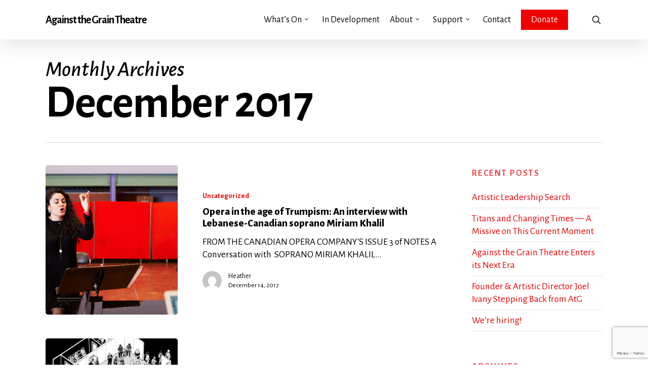

--- FILE ---
content_type: text/html; charset=UTF-8
request_url: https://atgtheatre.com/2017/12/
body_size: 16972
content:
<!doctype html>
<html lang="en-US" class="no-js">
<head>
	<meta charset="UTF-8">
	<meta name="viewport" content="width=device-width, initial-scale=1, maximum-scale=1, user-scalable=0" /><link rel="shortcut icon" href="https://atgtheatre.com/wp-content/uploads/2016/11/2016-11-13.png" /><title>December 2017 &#8211; Against the Grain Theatre</title>
<meta name='robots' content='max-image-preview:large' />
	<style>img:is([sizes="auto" i], [sizes^="auto," i]) { contain-intrinsic-size: 3000px 1500px }</style>
	
		<!-- Meta Tag Manager -->
		<meta name="facebook-domain-verification" content="9gwvqke29tm6xzybfdcer7ce59nzjd" />
		<!-- / Meta Tag Manager -->
<link rel='dns-prefetch' href='//www.googletagmanager.com' />
<link rel='dns-prefetch' href='//fonts.googleapis.com' />
<link rel="alternate" type="application/rss+xml" title="Against the Grain Theatre &raquo; Feed" href="https://atgtheatre.com/feed/" />
<link rel="alternate" type="application/rss+xml" title="Against the Grain Theatre &raquo; Comments Feed" href="https://atgtheatre.com/comments/feed/" />
<script type="text/javascript">
/* <![CDATA[ */
window._wpemojiSettings = {"baseUrl":"https:\/\/s.w.org\/images\/core\/emoji\/16.0.1\/72x72\/","ext":".png","svgUrl":"https:\/\/s.w.org\/images\/core\/emoji\/16.0.1\/svg\/","svgExt":".svg","source":{"concatemoji":"https:\/\/atgtheatre.com\/wp-includes\/js\/wp-emoji-release.min.js?ver=6.8.3"}};
/*! This file is auto-generated */
!function(s,n){var o,i,e;function c(e){try{var t={supportTests:e,timestamp:(new Date).valueOf()};sessionStorage.setItem(o,JSON.stringify(t))}catch(e){}}function p(e,t,n){e.clearRect(0,0,e.canvas.width,e.canvas.height),e.fillText(t,0,0);var t=new Uint32Array(e.getImageData(0,0,e.canvas.width,e.canvas.height).data),a=(e.clearRect(0,0,e.canvas.width,e.canvas.height),e.fillText(n,0,0),new Uint32Array(e.getImageData(0,0,e.canvas.width,e.canvas.height).data));return t.every(function(e,t){return e===a[t]})}function u(e,t){e.clearRect(0,0,e.canvas.width,e.canvas.height),e.fillText(t,0,0);for(var n=e.getImageData(16,16,1,1),a=0;a<n.data.length;a++)if(0!==n.data[a])return!1;return!0}function f(e,t,n,a){switch(t){case"flag":return n(e,"\ud83c\udff3\ufe0f\u200d\u26a7\ufe0f","\ud83c\udff3\ufe0f\u200b\u26a7\ufe0f")?!1:!n(e,"\ud83c\udde8\ud83c\uddf6","\ud83c\udde8\u200b\ud83c\uddf6")&&!n(e,"\ud83c\udff4\udb40\udc67\udb40\udc62\udb40\udc65\udb40\udc6e\udb40\udc67\udb40\udc7f","\ud83c\udff4\u200b\udb40\udc67\u200b\udb40\udc62\u200b\udb40\udc65\u200b\udb40\udc6e\u200b\udb40\udc67\u200b\udb40\udc7f");case"emoji":return!a(e,"\ud83e\udedf")}return!1}function g(e,t,n,a){var r="undefined"!=typeof WorkerGlobalScope&&self instanceof WorkerGlobalScope?new OffscreenCanvas(300,150):s.createElement("canvas"),o=r.getContext("2d",{willReadFrequently:!0}),i=(o.textBaseline="top",o.font="600 32px Arial",{});return e.forEach(function(e){i[e]=t(o,e,n,a)}),i}function t(e){var t=s.createElement("script");t.src=e,t.defer=!0,s.head.appendChild(t)}"undefined"!=typeof Promise&&(o="wpEmojiSettingsSupports",i=["flag","emoji"],n.supports={everything:!0,everythingExceptFlag:!0},e=new Promise(function(e){s.addEventListener("DOMContentLoaded",e,{once:!0})}),new Promise(function(t){var n=function(){try{var e=JSON.parse(sessionStorage.getItem(o));if("object"==typeof e&&"number"==typeof e.timestamp&&(new Date).valueOf()<e.timestamp+604800&&"object"==typeof e.supportTests)return e.supportTests}catch(e){}return null}();if(!n){if("undefined"!=typeof Worker&&"undefined"!=typeof OffscreenCanvas&&"undefined"!=typeof URL&&URL.createObjectURL&&"undefined"!=typeof Blob)try{var e="postMessage("+g.toString()+"("+[JSON.stringify(i),f.toString(),p.toString(),u.toString()].join(",")+"));",a=new Blob([e],{type:"text/javascript"}),r=new Worker(URL.createObjectURL(a),{name:"wpTestEmojiSupports"});return void(r.onmessage=function(e){c(n=e.data),r.terminate(),t(n)})}catch(e){}c(n=g(i,f,p,u))}t(n)}).then(function(e){for(var t in e)n.supports[t]=e[t],n.supports.everything=n.supports.everything&&n.supports[t],"flag"!==t&&(n.supports.everythingExceptFlag=n.supports.everythingExceptFlag&&n.supports[t]);n.supports.everythingExceptFlag=n.supports.everythingExceptFlag&&!n.supports.flag,n.DOMReady=!1,n.readyCallback=function(){n.DOMReady=!0}}).then(function(){return e}).then(function(){var e;n.supports.everything||(n.readyCallback(),(e=n.source||{}).concatemoji?t(e.concatemoji):e.wpemoji&&e.twemoji&&(t(e.twemoji),t(e.wpemoji)))}))}((window,document),window._wpemojiSettings);
/* ]]> */
</script>
<style id='wp-emoji-styles-inline-css' type='text/css'>

	img.wp-smiley, img.emoji {
		display: inline !important;
		border: none !important;
		box-shadow: none !important;
		height: 1em !important;
		width: 1em !important;
		margin: 0 0.07em !important;
		vertical-align: -0.1em !important;
		background: none !important;
		padding: 0 !important;
	}
</style>
<link rel='stylesheet' id='wp-block-library-css' href='https://atgtheatre.com/wp-includes/css/dist/block-library/style.min.css?ver=6.8.3' type='text/css' media='all' />
<style id='classic-theme-styles-inline-css' type='text/css'>
/*! This file is auto-generated */
.wp-block-button__link{color:#fff;background-color:#32373c;border-radius:9999px;box-shadow:none;text-decoration:none;padding:calc(.667em + 2px) calc(1.333em + 2px);font-size:1.125em}.wp-block-file__button{background:#32373c;color:#fff;text-decoration:none}
</style>
<style id='tenup-tabs-style-inline-css' type='text/css'>
.tab-list{list-style:none;margin:0;overflow:auto;padding:0;position:relative;white-space:nowrap}.tab-list[aria-orientation=vertical]{display:flex;flex-direction:column;white-space:normal}.tab-list[aria-orientation=vertical] .tab-item{display:block}.tab-list[aria-orientation=vertical] .tab-item:last-of-type>[role=tab]{border-bottom-color:#777}.tab-list[aria-orientation=vertical] .tab-item>[role=tab]{border-bottom-color:#fff;width:100%}.tab-list[aria-orientation=vertical] .tab-item.is-active>[role=tab]{border-right-color:#fff}.tab-item{display:inline-block}.tab-item>[role=tab]{border:1px solid #777;display:inline-block;padding:5px 8px;text-decoration:none}@media (--width-medium ){.tab-item>[role=tab]{padding:10px 15px}}.tab-item>[role=tab]:focus,.tab-item>[role=tab]:hover{background:#ccc}.tab-item.is-active [role=tab]{background:#fff;border-bottom-color:#fff;position:relative;z-index:1}.tabs-vertical{display:flex}.tabs-vertical .tab-group{flex:1;margin-left:-1px;margin-top:0}.tab-group{border:1px solid #777;margin-top:-1px}.tab-content{padding:15px}.tab-content[aria-hidden=true]{display:none}:root{--c-appender-button-bg:#000;--c-white:#fff;--c-gray:#777;--c-light-grey:#d3d3d3;--c-placeholder-text:#707070;--tab-item-width:200px;--tab-item-height:60px;--tenup-tabs-rich-text-color:#1e1e1e;--tenup-tabs-untitled-tab-color:#6c6c6c}.wp-block[data-type="tenup/tabs"] .tab-group>.block-editor-inner-blocks .wp-block.has-child-selected[data-type="tenup/tabs-item"],.wp-block[data-type="tenup/tabs"] .tab-group>.block-editor-inner-blocks .wp-block.is-selected[data-type="tenup/tabs-item"]{display:block}.wp-block[data-type="tenup/tabs"] .tab-group .tab-header{align-items:center;background-color:var(--c-white);box-sizing:border-box;display:flex;font-family:-apple-system,BlinkMacSystemFont,Segoe UI,Roboto,Oxygen-Sans,Ubuntu,Cantarell,Helvetica Neue,sans-serif;font-size:13px;height:calc(var(--tab-item-height) - 2px);left:0;padding:6px 9pt;position:absolute;text-align:center;top:calc(var(--tab-item-height)*-1 + 2px)}.wp-block[data-type="tenup/tabs"] .tab-group .tab-header .rich-text{line-height:1.2;position:relative;text-align:center;width:100%}.wp-block[data-type="tenup/tabs"]:not(.has-child-selected) .wp-block-tenup-tabs.components-tab-panel__tabs-item-is-editing .tab-group>.block-editor-inner-blocks .wp-block[data-type="tenup/tabs-item"][data-is-tab-header-editing],.wp-block[data-type="tenup/tabs"]:not(.has-child-selected) .wp-block-tenup-tabs:not(.components-tab-panel__tabs-item-is-editing) .tab-group>.block-editor-inner-blocks .wp-block[data-type="tenup/tabs-item"]:first-child{display:block}.wp-block[data-type="tenup/tabs"] .components-button{font-family:inherit;font-size:inherit}.wp-block-tenup-tabs .tab-group>.block-editor-inner-blocks>.block-editor-block-list__layout>.wp-block~.wp-block{display:none}.wp-block-tenup-tabs .tab-group>.block-editor-inner-blocks .wp-block[data-type="tenup/tabs-item"]{display:none;margin-top:0}.wp-block-tenup-tabs .tab-item{border:1px solid var(--c-gray);display:inline-block;height:var(--tab-item-height);text-align:center;text-decoration:none;width:var(--tab-item-width)}.wp-block-tenup-tabs .components-tab-panel__tabs-item .components-button{border-radius:0}.wp-block-tenup-tabs .components-tab-panel__tabs-item.is-active{background:var(--c-white);border-bottom-color:var(--c-white);box-shadow:none;position:relative;z-index:1}.wp-block-tenup-tabs .components-tab-panel__tabs-item.is-active:before{display:none}.wp-block-tenup-tabs .components-tab-panel__tabs-item.rich-text{align-items:center;display:flex;font-weight:500}.wp-block-tenup-tabs .components-tab-panel__tabs-item.rich-text:hover{color:var(--tenup-tabs-rich-text-color)}.wp-block-tenup-tabs .components-tab-panel__tabs-item.untitled{color:var(--tenup-tabs-untitled-tab-color)}.wp-block-tenup-tabs .add-tab-button{margin-left:6px;margin-top:11px}.wp-block-tenup-tabs .components-tab-panel__tabs .components-text-control__input{margin-left:5px}.wp-block-tenup-tabs .components-tab-panel__tabs .untitled{color:var(--c-placeholder-text)}.wp-block-tenup-tabs.components-tab-panel__tabs-item-is-editing .components-tab-panel__tabs>:not(.is-active){border-bottom-color:var(--c-gray)!important}.wp-block-tenup-tabs.components-tab-panel__tabs-item-is-editing .components-tab-panel__tabs .is-active{border-bottom-color:var(--c-white)!important}.components-button.tabs-item-appender.is-tertiary:not(:disabled){background-color:var(--c-appender-button-bg);color:var(--c-white)}.components-button.tabs-item-appender.is-tertiary:not(:disabled):hover{color:var(--c-light-grey)}

</style>
<style id='global-styles-inline-css' type='text/css'>
:root{--wp--preset--aspect-ratio--square: 1;--wp--preset--aspect-ratio--4-3: 4/3;--wp--preset--aspect-ratio--3-4: 3/4;--wp--preset--aspect-ratio--3-2: 3/2;--wp--preset--aspect-ratio--2-3: 2/3;--wp--preset--aspect-ratio--16-9: 16/9;--wp--preset--aspect-ratio--9-16: 9/16;--wp--preset--color--black: #000000;--wp--preset--color--cyan-bluish-gray: #abb8c3;--wp--preset--color--white: #ffffff;--wp--preset--color--pale-pink: #f78da7;--wp--preset--color--vivid-red: #cf2e2e;--wp--preset--color--luminous-vivid-orange: #ff6900;--wp--preset--color--luminous-vivid-amber: #fcb900;--wp--preset--color--light-green-cyan: #7bdcb5;--wp--preset--color--vivid-green-cyan: #00d084;--wp--preset--color--pale-cyan-blue: #8ed1fc;--wp--preset--color--vivid-cyan-blue: #0693e3;--wp--preset--color--vivid-purple: #9b51e0;--wp--preset--gradient--vivid-cyan-blue-to-vivid-purple: linear-gradient(135deg,rgba(6,147,227,1) 0%,rgb(155,81,224) 100%);--wp--preset--gradient--light-green-cyan-to-vivid-green-cyan: linear-gradient(135deg,rgb(122,220,180) 0%,rgb(0,208,130) 100%);--wp--preset--gradient--luminous-vivid-amber-to-luminous-vivid-orange: linear-gradient(135deg,rgba(252,185,0,1) 0%,rgba(255,105,0,1) 100%);--wp--preset--gradient--luminous-vivid-orange-to-vivid-red: linear-gradient(135deg,rgba(255,105,0,1) 0%,rgb(207,46,46) 100%);--wp--preset--gradient--very-light-gray-to-cyan-bluish-gray: linear-gradient(135deg,rgb(238,238,238) 0%,rgb(169,184,195) 100%);--wp--preset--gradient--cool-to-warm-spectrum: linear-gradient(135deg,rgb(74,234,220) 0%,rgb(151,120,209) 20%,rgb(207,42,186) 40%,rgb(238,44,130) 60%,rgb(251,105,98) 80%,rgb(254,248,76) 100%);--wp--preset--gradient--blush-light-purple: linear-gradient(135deg,rgb(255,206,236) 0%,rgb(152,150,240) 100%);--wp--preset--gradient--blush-bordeaux: linear-gradient(135deg,rgb(254,205,165) 0%,rgb(254,45,45) 50%,rgb(107,0,62) 100%);--wp--preset--gradient--luminous-dusk: linear-gradient(135deg,rgb(255,203,112) 0%,rgb(199,81,192) 50%,rgb(65,88,208) 100%);--wp--preset--gradient--pale-ocean: linear-gradient(135deg,rgb(255,245,203) 0%,rgb(182,227,212) 50%,rgb(51,167,181) 100%);--wp--preset--gradient--electric-grass: linear-gradient(135deg,rgb(202,248,128) 0%,rgb(113,206,126) 100%);--wp--preset--gradient--midnight: linear-gradient(135deg,rgb(2,3,129) 0%,rgb(40,116,252) 100%);--wp--preset--font-size--small: 13px;--wp--preset--font-size--medium: 20px;--wp--preset--font-size--large: 36px;--wp--preset--font-size--x-large: 42px;--wp--preset--spacing--20: 0.44rem;--wp--preset--spacing--30: 0.67rem;--wp--preset--spacing--40: 1rem;--wp--preset--spacing--50: 1.5rem;--wp--preset--spacing--60: 2.25rem;--wp--preset--spacing--70: 3.38rem;--wp--preset--spacing--80: 5.06rem;--wp--preset--shadow--natural: 6px 6px 9px rgba(0, 0, 0, 0.2);--wp--preset--shadow--deep: 12px 12px 50px rgba(0, 0, 0, 0.4);--wp--preset--shadow--sharp: 6px 6px 0px rgba(0, 0, 0, 0.2);--wp--preset--shadow--outlined: 6px 6px 0px -3px rgba(255, 255, 255, 1), 6px 6px rgba(0, 0, 0, 1);--wp--preset--shadow--crisp: 6px 6px 0px rgba(0, 0, 0, 1);}:where(.is-layout-flex){gap: 0.5em;}:where(.is-layout-grid){gap: 0.5em;}body .is-layout-flex{display: flex;}.is-layout-flex{flex-wrap: wrap;align-items: center;}.is-layout-flex > :is(*, div){margin: 0;}body .is-layout-grid{display: grid;}.is-layout-grid > :is(*, div){margin: 0;}:where(.wp-block-columns.is-layout-flex){gap: 2em;}:where(.wp-block-columns.is-layout-grid){gap: 2em;}:where(.wp-block-post-template.is-layout-flex){gap: 1.25em;}:where(.wp-block-post-template.is-layout-grid){gap: 1.25em;}.has-black-color{color: var(--wp--preset--color--black) !important;}.has-cyan-bluish-gray-color{color: var(--wp--preset--color--cyan-bluish-gray) !important;}.has-white-color{color: var(--wp--preset--color--white) !important;}.has-pale-pink-color{color: var(--wp--preset--color--pale-pink) !important;}.has-vivid-red-color{color: var(--wp--preset--color--vivid-red) !important;}.has-luminous-vivid-orange-color{color: var(--wp--preset--color--luminous-vivid-orange) !important;}.has-luminous-vivid-amber-color{color: var(--wp--preset--color--luminous-vivid-amber) !important;}.has-light-green-cyan-color{color: var(--wp--preset--color--light-green-cyan) !important;}.has-vivid-green-cyan-color{color: var(--wp--preset--color--vivid-green-cyan) !important;}.has-pale-cyan-blue-color{color: var(--wp--preset--color--pale-cyan-blue) !important;}.has-vivid-cyan-blue-color{color: var(--wp--preset--color--vivid-cyan-blue) !important;}.has-vivid-purple-color{color: var(--wp--preset--color--vivid-purple) !important;}.has-black-background-color{background-color: var(--wp--preset--color--black) !important;}.has-cyan-bluish-gray-background-color{background-color: var(--wp--preset--color--cyan-bluish-gray) !important;}.has-white-background-color{background-color: var(--wp--preset--color--white) !important;}.has-pale-pink-background-color{background-color: var(--wp--preset--color--pale-pink) !important;}.has-vivid-red-background-color{background-color: var(--wp--preset--color--vivid-red) !important;}.has-luminous-vivid-orange-background-color{background-color: var(--wp--preset--color--luminous-vivid-orange) !important;}.has-luminous-vivid-amber-background-color{background-color: var(--wp--preset--color--luminous-vivid-amber) !important;}.has-light-green-cyan-background-color{background-color: var(--wp--preset--color--light-green-cyan) !important;}.has-vivid-green-cyan-background-color{background-color: var(--wp--preset--color--vivid-green-cyan) !important;}.has-pale-cyan-blue-background-color{background-color: var(--wp--preset--color--pale-cyan-blue) !important;}.has-vivid-cyan-blue-background-color{background-color: var(--wp--preset--color--vivid-cyan-blue) !important;}.has-vivid-purple-background-color{background-color: var(--wp--preset--color--vivid-purple) !important;}.has-black-border-color{border-color: var(--wp--preset--color--black) !important;}.has-cyan-bluish-gray-border-color{border-color: var(--wp--preset--color--cyan-bluish-gray) !important;}.has-white-border-color{border-color: var(--wp--preset--color--white) !important;}.has-pale-pink-border-color{border-color: var(--wp--preset--color--pale-pink) !important;}.has-vivid-red-border-color{border-color: var(--wp--preset--color--vivid-red) !important;}.has-luminous-vivid-orange-border-color{border-color: var(--wp--preset--color--luminous-vivid-orange) !important;}.has-luminous-vivid-amber-border-color{border-color: var(--wp--preset--color--luminous-vivid-amber) !important;}.has-light-green-cyan-border-color{border-color: var(--wp--preset--color--light-green-cyan) !important;}.has-vivid-green-cyan-border-color{border-color: var(--wp--preset--color--vivid-green-cyan) !important;}.has-pale-cyan-blue-border-color{border-color: var(--wp--preset--color--pale-cyan-blue) !important;}.has-vivid-cyan-blue-border-color{border-color: var(--wp--preset--color--vivid-cyan-blue) !important;}.has-vivid-purple-border-color{border-color: var(--wp--preset--color--vivid-purple) !important;}.has-vivid-cyan-blue-to-vivid-purple-gradient-background{background: var(--wp--preset--gradient--vivid-cyan-blue-to-vivid-purple) !important;}.has-light-green-cyan-to-vivid-green-cyan-gradient-background{background: var(--wp--preset--gradient--light-green-cyan-to-vivid-green-cyan) !important;}.has-luminous-vivid-amber-to-luminous-vivid-orange-gradient-background{background: var(--wp--preset--gradient--luminous-vivid-amber-to-luminous-vivid-orange) !important;}.has-luminous-vivid-orange-to-vivid-red-gradient-background{background: var(--wp--preset--gradient--luminous-vivid-orange-to-vivid-red) !important;}.has-very-light-gray-to-cyan-bluish-gray-gradient-background{background: var(--wp--preset--gradient--very-light-gray-to-cyan-bluish-gray) !important;}.has-cool-to-warm-spectrum-gradient-background{background: var(--wp--preset--gradient--cool-to-warm-spectrum) !important;}.has-blush-light-purple-gradient-background{background: var(--wp--preset--gradient--blush-light-purple) !important;}.has-blush-bordeaux-gradient-background{background: var(--wp--preset--gradient--blush-bordeaux) !important;}.has-luminous-dusk-gradient-background{background: var(--wp--preset--gradient--luminous-dusk) !important;}.has-pale-ocean-gradient-background{background: var(--wp--preset--gradient--pale-ocean) !important;}.has-electric-grass-gradient-background{background: var(--wp--preset--gradient--electric-grass) !important;}.has-midnight-gradient-background{background: var(--wp--preset--gradient--midnight) !important;}.has-small-font-size{font-size: var(--wp--preset--font-size--small) !important;}.has-medium-font-size{font-size: var(--wp--preset--font-size--medium) !important;}.has-large-font-size{font-size: var(--wp--preset--font-size--large) !important;}.has-x-large-font-size{font-size: var(--wp--preset--font-size--x-large) !important;}
:where(.wp-block-post-template.is-layout-flex){gap: 1.25em;}:where(.wp-block-post-template.is-layout-grid){gap: 1.25em;}
:where(.wp-block-columns.is-layout-flex){gap: 2em;}:where(.wp-block-columns.is-layout-grid){gap: 2em;}
:root :where(.wp-block-pullquote){font-size: 1.5em;line-height: 1.6;}
</style>
<link rel='stylesheet' id='contact-form-7-css' href='https://atgtheatre.com/wp-content/plugins/contact-form-7/includes/css/styles.css?ver=5.7.5.1' type='text/css' media='all' />
<link rel='stylesheet' id='publisher_media_kit_shared-css' href='https://atgtheatre.com/wp-content/plugins/publisher-media-kit/dist/css/shared-style.css?ver=1.3.1' type='text/css' media='all' />
<link rel='stylesheet' id='publisher_media_kit_frontend-css' href='https://atgtheatre.com/wp-content/plugins/publisher-media-kit/dist/css/style.css?ver=1.3.1' type='text/css' media='all' />
<link rel='stylesheet' id='font-awesome-css' href='https://atgtheatre.com/wp-content/plugins/elementor/assets/lib/font-awesome/css/font-awesome.min.css?ver=4.7.0' type='text/css' media='all' />
<link rel='stylesheet' id='salient-grid-system-css' href='https://atgtheatre.com/wp-content/themes/salient/css/build/grid-system.css?ver=15.0.9' type='text/css' media='all' />
<link rel='stylesheet' id='main-styles-css' href='https://atgtheatre.com/wp-content/themes/salient/css/build/style.css?ver=15.0.9' type='text/css' media='all' />
<style id='main-styles-inline-css' type='text/css'>
html:not(.page-trans-loaded) { background-color: #ffffff; }
</style>
<link rel='stylesheet' id='nectar_default_font_open_sans-css' href='https://fonts.googleapis.com/css?family=Open+Sans%3A300%2C400%2C600%2C700&#038;subset=latin%2Clatin-ext' type='text/css' media='all' />
<link rel='stylesheet' id='nectar-blog-standard-featured-left-css' href='https://atgtheatre.com/wp-content/themes/salient/css/build/blog/standard-featured-left.css?ver=15.0.9' type='text/css' media='all' />
<link rel='stylesheet' id='responsive-css' href='https://atgtheatre.com/wp-content/themes/salient/css/build/responsive.css?ver=15.0.9' type='text/css' media='all' />
<link rel='stylesheet' id='skin-original-css' href='https://atgtheatre.com/wp-content/themes/salient/css/build/skin-original.css?ver=15.0.9' type='text/css' media='all' />
<link rel='stylesheet' id='salient-wp-menu-dynamic-css' href='https://atgtheatre.com/wp-content/uploads/salient/menu-dynamic.css?ver=51175' type='text/css' media='all' />
<link rel='stylesheet' id='dynamic-css-css' href='https://atgtheatre.com/wp-content/themes/salient/css/salient-dynamic-styles.css?ver=30857' type='text/css' media='all' />
<style id='dynamic-css-inline-css' type='text/css'>
.archive.author .row .col.section-title span,.archive.category .row .col.section-title span,.archive.tag .row .col.section-title span,.archive.date .row .col.section-title span{padding-left:0}body.author #page-header-wrap #page-header-bg,body.category #page-header-wrap #page-header-bg,body.tag #page-header-wrap #page-header-bg,body.date #page-header-wrap #page-header-bg{height:auto;padding-top:8%;padding-bottom:8%;}.archive #page-header-wrap{height:auto;}.archive.category .row .col.section-title p,.archive.tag .row .col.section-title p{margin-top:10px;}body[data-bg-header="true"].category .container-wrap,body[data-bg-header="true"].author .container-wrap,body[data-bg-header="true"].date .container-wrap,body[data-bg-header="true"].blog .container-wrap{padding-top:4.1em!important}body[data-bg-header="true"].archive .container-wrap.meta_overlaid_blog,body[data-bg-header="true"].category .container-wrap.meta_overlaid_blog,body[data-bg-header="true"].author .container-wrap.meta_overlaid_blog,body[data-bg-header="true"].date .container-wrap.meta_overlaid_blog{padding-top:0!important;}body.archive #page-header-bg:not(.fullscreen-header) .span_6{position:relative;-webkit-transform:none;transform:none;top:0;}@media only screen and (min-width:1000px){body #ajax-content-wrap.no-scroll{min-height:calc(100vh - 78px);height:calc(100vh - 78px)!important;}}@media only screen and (min-width:1000px){#page-header-wrap.fullscreen-header,#page-header-wrap.fullscreen-header #page-header-bg,html:not(.nectar-box-roll-loaded) .nectar-box-roll > #page-header-bg.fullscreen-header,.nectar_fullscreen_zoom_recent_projects,#nectar_fullscreen_rows:not(.afterLoaded) > div{height:calc(100vh - 77px);}.wpb_row.vc_row-o-full-height.top-level,.wpb_row.vc_row-o-full-height.top-level > .col.span_12{min-height:calc(100vh - 77px);}html:not(.nectar-box-roll-loaded) .nectar-box-roll > #page-header-bg.fullscreen-header{top:78px;}.nectar-slider-wrap[data-fullscreen="true"]:not(.loaded),.nectar-slider-wrap[data-fullscreen="true"]:not(.loaded) .swiper-container{height:calc(100vh - 76px)!important;}.admin-bar .nectar-slider-wrap[data-fullscreen="true"]:not(.loaded),.admin-bar .nectar-slider-wrap[data-fullscreen="true"]:not(.loaded) .swiper-container{height:calc(100vh - 76px - 32px)!important;}}.admin-bar[class*="page-template-template-no-header"] .wpb_row.vc_row-o-full-height.top-level,.admin-bar[class*="page-template-template-no-header"] .wpb_row.vc_row-o-full-height.top-level > .col.span_12{min-height:calc(100vh - 32px);}body[class*="page-template-template-no-header"] .wpb_row.vc_row-o-full-height.top-level,body[class*="page-template-template-no-header"] .wpb_row.vc_row-o-full-height.top-level > .col.span_12{min-height:100vh;}@media only screen and (max-width:999px){.using-mobile-browser #nectar_fullscreen_rows:not(.afterLoaded):not([data-mobile-disable="on"]) > div{height:calc(100vh - 100px);}.using-mobile-browser .wpb_row.vc_row-o-full-height.top-level,.using-mobile-browser .wpb_row.vc_row-o-full-height.top-level > .col.span_12,[data-permanent-transparent="1"].using-mobile-browser .wpb_row.vc_row-o-full-height.top-level,[data-permanent-transparent="1"].using-mobile-browser .wpb_row.vc_row-o-full-height.top-level > .col.span_12{min-height:calc(100vh - 100px);}html:not(.nectar-box-roll-loaded) .nectar-box-roll > #page-header-bg.fullscreen-header,.nectar_fullscreen_zoom_recent_projects,.nectar-slider-wrap[data-fullscreen="true"]:not(.loaded),.nectar-slider-wrap[data-fullscreen="true"]:not(.loaded) .swiper-container,#nectar_fullscreen_rows:not(.afterLoaded):not([data-mobile-disable="on"]) > div{height:calc(100vh - 47px);}.wpb_row.vc_row-o-full-height.top-level,.wpb_row.vc_row-o-full-height.top-level > .col.span_12{min-height:calc(100vh - 47px);}body[data-transparent-header="false"] #ajax-content-wrap.no-scroll{min-height:calc(100vh - 47px);height:calc(100vh - 47px);}}.screen-reader-text,.nectar-skip-to-content:not(:focus){border:0;clip:rect(1px,1px,1px,1px);clip-path:inset(50%);height:1px;margin:-1px;overflow:hidden;padding:0;position:absolute!important;width:1px;word-wrap:normal!important;}.row .col img:not([srcset]){width:auto;}.row .col img.img-with-animation.nectar-lazy:not([srcset]){width:100%;}
p {
    padding-bottom:17px;
}

.team-member p.description, .row .col .team-member p.description {
    padding: 10px 0px;
    margin: 10px 0px;
    border-bottom: none;
    border-top: 1px solid #ddd;
}

.team-member .social {
    margin: -10px 0px 0px 0px;
}

.nectar_single_testimonial[data-style="small_modern"] p span {
    font-size: 80px;
    line-height: 80px;
    margin-bottom: -20px;
    display: none;
}

body .testimonial_slider blockquote span, .nectar_single_testimonial span {
    font-size: 20px;
    display: block;
    line-height: 24px;
    font-family: "alegreya sans", sans-serif;
}

.team-member .social li a {
    font-size: 1em;
}

.position {
    padding-top: 10px;
}

.credit {
    font-size: 15px;
    line-height:1.33;
    font-family: 'alegreya sans';
}

.mandate {
    line-height: 1.3!important;
    font-family: 'Alegreya Sans';
    letter-spacing: 0px;
    font-size: 36px;
    font-weight: 400;
    text-align: center;
}

.deck {
    line-height: 1.3!important;
    font-family: 'Alegreya Sans';
    letter-spacing: -1px;
    font-size: 36px;
    font-weight: 400;
}

.dates {
    line-height: 1.3!important;
    font-family: 'Alegreya Sans';
    letter-spacing: 0px;
    font-size: 36px;
    font-weight: 400;
    text-align: center;
}

.tickets {
    line-height: 1.3!important;
    font-family: 'Alegreya Sans';
    letter-spacing: 0-1px;
    font-size: 36px;
    font-weight: 400;
    text-align: center;
}

.location {
    line-height: 1.3!important;
    font-family: 'Alegreya Sans';
    letter-spacing: -1px;
    font-size: 36px;
    font-weight: 400;
    text-align: center;
}

.operadescription {
    color: #FFF;
    font-family: 'Alegreya Sans';
    font-weight: 500;
    font-size: 24px;
    line-height:1.4;
    letter-spacing: 0px;
}

h5 em {
    font-weight: 300;
    color: #000;
    letter-spacing:-1px;
}

#call-to-action span {
    font-weight: 300!important;
}

h4, h5 {
    color: #e50000 !important;
}

.single #single-below-header span {
    font-family: 'Alegreya Sans';
    font-size: 24px;
    line-height: 24px;
    font-weight: 400!important;
    color: #fff;
    padding-left: 0;
    display: block;
    float: left;
}

#sidebar div ul li {
    padding: 8px 0px;
    list-style: none;
    border-bottom: 1px solid #e6e6e6;
    font-family: Alegreya Sans!important;
}

#sidebar h4 {
    margin-bottom: 10px;
    color: #999;
    font-family: 'Alegreya Sans';
    font-weight: 700;
    font-size: 18px;
    letter-spacing: 2px;
    margin-bottom: 15px;
    text-transform: uppercase;
}

#footer-widgets h4 {
    color: #FFFFFF!important;
}

#footer-outer .widget h4 {
font-family: Alegreya Sans!important;
    font-weight: 800!important;
    font-size:24px!important;
    margin-bottom: 0!important;
    letter-spacing: 0px;
}

@media only screen and (min-device-width : 320px) and (max-device-width : 640px) {
  .deck {
    line-height: 1.2!important;
    font-family: 'Alegreya Sans';
    letter-spacing: -1px;
    font-size: 24px!important;
    font-weight: 400;
  }
}
</style>
<link rel='stylesheet' id='redux-google-fonts-salient_redux-css' href='https://fonts.googleapis.com/css?family=Alegreya+Sans%3A500italic%2C400%2C700%2C800%2C900%7CAlegreya%3A400%2C500&#038;ver=6.8.3' type='text/css' media='all' />
<script type="text/javascript" src="https://atgtheatre.com/wp-includes/js/jquery/jquery.min.js?ver=3.7.1" id="jquery-core-js"></script>
<script type="text/javascript" src="https://atgtheatre.com/wp-includes/js/jquery/jquery-migrate.min.js?ver=3.4.1" id="jquery-migrate-js"></script>
<script type="text/javascript" src="https://atgtheatre.com/wp-content/plugins/alligator-popup/js/popup.js?ver=2.0.0" id="popup-js"></script>

<!-- Google Analytics snippet added by Site Kit -->
<script type="text/javascript" src="https://www.googletagmanager.com/gtag/js?id=G-4NW2R6RW4F" id="google_gtagjs-js" async></script>
<script type="text/javascript" id="google_gtagjs-js-after">
/* <![CDATA[ */
window.dataLayer = window.dataLayer || [];function gtag(){dataLayer.push(arguments);}
gtag("js", new Date());
gtag("set", "developer_id.dZTNiMT", true);
gtag("config", "G-4NW2R6RW4F");
/* ]]> */
</script>

<!-- End Google Analytics snippet added by Site Kit -->
<link rel="https://api.w.org/" href="https://atgtheatre.com/wp-json/" /><link rel="EditURI" type="application/rsd+xml" title="RSD" href="https://atgtheatre.com/xmlrpc.php?rsd" />
<meta name="generator" content="Site Kit by Google 1.98.0" /><!-- Google Tag Manager -->
<script>(function(w,d,s,l,i){w[l]=w[l]||[];w[l].push({'gtm.start':
new Date().getTime(),event:'gtm.js'});var f=d.getElementsByTagName(s)[0],
j=d.createElement(s),dl=l!='dataLayer'?'&l='+l:'';j.async=true;j.src=
'https://www.googletagmanager.com/gtm.js?id='+i+dl;f.parentNode.insertBefore(j,f);
})(window,document,'script','dataLayer','GTM-5NSK53N');</script>
<!-- End Google Tag Manager -->

<!-- Global site tag (gtag.js) - Google Ads: 10855742305 -->
<script async src="https://www.googletagmanager.com/gtag/js?id=AW-10855742305"></script>
<script>
  window.dataLayer = window.dataLayer || [];
  function gtag(){dataLayer.push(arguments);}
  gtag('js', new Date());

  gtag('config', 'AW-10855742305');
</script><script type="text/javascript"> var root = document.getElementsByTagName( "html" )[0]; root.setAttribute( "class", "js" ); </script><!-- Facebook Pixel Code -->
<script>
!function(f,b,e,v,n,t,s)
{if(f.fbq)return;n=f.fbq=function(){n.callMethod?
n.callMethod.apply(n,arguments):n.queue.push(arguments)};
if(!f._fbq)f._fbq=n;n.push=n;n.loaded=!0;n.version='2.0';
n.queue=[];t=b.createElement(e);t.async=!0;
t.src=v;s=b.getElementsByTagName(e)[0];
s.parentNode.insertBefore(t,s)}(window,document,'script',
'https://connect.facebook.net/en_US/fbevents.js');
 fbq('init', '714627562715816'); 
fbq('track', 'PageView');
</script>
<noscript>
 <img height="1" width="1" 
src="https://www.facebook.com/tr?id=714627562715816&ev=PageView
&noscript=1"/>
</noscript>
<!-- End Facebook Pixel Code -->

<script type="text/javascript">
    var _gaq = _gaq || [];
    _gaq.push(['_setAccount', 'UA-18859484-1']);
    _gaq.push(['_trackPageview']);

    (function() {
      var ga = document.createElement('script'); ga.type = 'text/javascript'; ga.async = true;
      ga.src = ('https:' == document.location.protocol ? 'https://ssl' : 'http://www') + '.google-analytics.com/ga.js';
      var s = document.getElementsByTagName('script')[0]; s.parentNode.insertBefore(ga, s);
    })();
</script>
<!-- Google AdSense snippet added by Site Kit -->
<meta name="google-adsense-platform-account" content="ca-host-pub-2644536267352236">
<meta name="google-adsense-platform-domain" content="sitekit.withgoogle.com">
<!-- End Google AdSense snippet added by Site Kit -->
<meta name="generator" content="Elementor 3.12.1; features: e_dom_optimization, e_optimized_assets_loading, e_optimized_css_loading, a11y_improvements, additional_custom_breakpoints; settings: css_print_method-external, google_font-enabled, font_display-auto">
<!-- Global site tag (gtag.js) - Google Ads: 10855742305 -->
<script async src="https://www.googletagmanager.com/gtag/js?id=AW-10855742305"></script>
<script>
  window.dataLayer = window.dataLayer || [];
  function gtag(){dataLayer.push(arguments);}
  gtag('js', new Date());

  gtag('config', 'AW-10855742305');
</script>
<meta name="generator" content="Powered by WPBakery Page Builder - drag and drop page builder for WordPress."/>
<noscript><style> .wpb_animate_when_almost_visible { opacity: 1; }</style></noscript></head><body class="archive date wp-theme-salient original wpb-js-composer js-comp-ver-6.9.2 vc_responsive elementor-default elementor-kit-4259" data-footer-reveal="false" data-footer-reveal-shadow="none" data-header-format="default" data-body-border="off" data-boxed-style="" data-header-breakpoint="1000" data-dropdown-style="minimal" data-cae="easeOutCubic" data-cad="750" data-megamenu-width="contained" data-aie="none" data-ls="fancybox" data-apte="standard" data-hhun="0" data-fancy-form-rcs="default" data-form-style="default" data-form-submit="regular" data-is="minimal" data-button-style="default" data-user-account-button="false" data-flex-cols="true" data-col-gap="default" data-header-inherit-rc="false" data-header-search="true" data-animated-anchors="true" data-ajax-transitions="true" data-full-width-header="false" data-slide-out-widget-area="true" data-slide-out-widget-area-style="slide-out-from-right" data-user-set-ocm="off" data-loading-animation="none" data-bg-header="false" data-responsive="1" data-ext-responsive="true" data-ext-padding="90" data-header-resize="1" data-header-color="custom" data-transparent-header="false" data-cart="false" data-remove-m-parallax="" data-remove-m-video-bgs="" data-m-animate="0" data-force-header-trans-color="light" data-smooth-scrolling="0" data-permanent-transparent="false" >
	
	<script type="text/javascript">
	 (function(window, document) {

		 if(navigator.userAgent.match(/(Android|iPod|iPhone|iPad|BlackBerry|IEMobile|Opera Mini)/)) {
			 document.body.className += " using-mobile-browser mobile ";
		 }

		 if( !("ontouchstart" in window) ) {

			 var body = document.querySelector("body");
			 var winW = window.innerWidth;
			 var bodyW = body.clientWidth;

			 if (winW > bodyW + 4) {
				 body.setAttribute("style", "--scroll-bar-w: " + (winW - bodyW - 4) + "px");
			 } else {
				 body.setAttribute("style", "--scroll-bar-w: 0px");
			 }
		 }

	 })(window, document);
   </script><!-- Google Tag Manager (noscript) -->
<noscript><iframe src="https://www.googletagmanager.com/ns.html?id=GTM-5NSK53N"
height="0" width="0" style="display:none;visibility:hidden"></iframe></noscript>
<!-- End Google Tag Manager (noscript) --><a href="#ajax-content-wrap" class="nectar-skip-to-content">Skip to main content</a><div id="ajax-loading-screen" data-disable-mobile="1" data-disable-fade-on-click="0" data-effect="standard" data-method="standard"><div class="loading-icon none"><div class="material-icon">
						<svg class="nectar-material-spinner" width="60px" height="60px" viewBox="0 0 60 60">
							<circle stroke-linecap="round" cx="30" cy="30" r="26" fill="none" stroke-width="6"></circle>
				  		</svg>	 
					</div></div></div>	
	<div id="header-space"  data-header-mobile-fixed='1'></div> 
	
		<div id="header-outer" data-has-menu="true" data-has-buttons="yes" data-header-button_style="default" data-using-pr-menu="false" data-mobile-fixed="1" data-ptnm="false" data-lhe="animated_underline" data-user-set-bg="#ffffff" data-format="default" data-permanent-transparent="false" data-megamenu-rt="0" data-remove-fixed="0" data-header-resize="1" data-cart="false" data-transparency-option="0" data-box-shadow="large" data-shrink-num="6" data-using-secondary="0" data-using-logo="0" data-logo-height="22" data-m-logo-height="24" data-padding="28" data-full-width="false" data-condense="false" >
		
<div id="search-outer" class="nectar">
	<div id="search">
		<div class="container">
			 <div id="search-box">
				 <div class="inner-wrap">
					 <div class="col span_12">
						  <form role="search" action="https://atgtheatre.com/" method="GET">
															<input type="text" name="s" id="s" value="Start Typing..." aria-label="Search" data-placeholder="Start Typing..." />
							
						
												</form>
					</div><!--/span_12-->
				</div><!--/inner-wrap-->
			 </div><!--/search-box-->
			 <div id="close"><a href="#"><span class="screen-reader-text">Close Search</span>
				<span class="icon-salient-x" aria-hidden="true"></span>				 </a></div>
		 </div><!--/container-->
	</div><!--/search-->
</div><!--/search-outer-->

<header id="top">
	<div class="container">
		<div class="row">
			<div class="col span_3">
								<a id="logo" href="https://atgtheatre.com" data-supplied-ml-starting-dark="false" data-supplied-ml-starting="false" data-supplied-ml="false" class="no-image">
					Against the Grain Theatre				</a>
							</div><!--/span_3-->

			<div class="col span_9 col_last">
									<div class="nectar-mobile-only mobile-header"><div class="inner"></div></div>
									<a class="mobile-search" href="#searchbox"><span class="nectar-icon icon-salient-search" aria-hidden="true"></span><span class="screen-reader-text">search</span></a>
														<div class="slide-out-widget-area-toggle mobile-icon slide-out-from-right" data-custom-color="false" data-icon-animation="simple-transform">
						<div> <a href="#sidewidgetarea" aria-label="Navigation Menu" aria-expanded="false" class="closed">
							<span class="screen-reader-text">Menu</span><span aria-hidden="true"> <i class="lines-button x2"> <i class="lines"></i> </i> </span>
						</a></div>
					</div>
				
									<nav>
													<ul class="sf-menu">
								<li id="menu-item-3264" class="menu-item menu-item-type-post_type menu-item-object-page menu-item-has-children nectar-regular-menu-item sf-with-ul menu-item-3264"><a href="https://atgtheatre.com/upcoming/"><span class="menu-title-text">What&#8217;s On</span><span class="sf-sub-indicator"><i class="fa fa-angle-down icon-in-menu" aria-hidden="true"></i></span></a>
<ul class="sub-menu">
	<li id="menu-item-5427" class="menu-item menu-item-type-post_type menu-item-object-page nectar-regular-menu-item menu-item-5427"><a href="https://atgtheatre.com/upcoming/canuck_cantatas/"><span class="menu-title-text">Canuck Cantatas</span></a></li>
	<li id="menu-item-4745" class="menu-item menu-item-type-post_type menu-item-object-page nectar-regular-menu-item menu-item-4745"><a href="https://atgtheatre.com/upcoming/opera-pub/"><span class="menu-title-text">Opera Pubs</span></a></li>
	<li id="menu-item-5212" class="menu-item menu-item-type-post_type menu-item-object-page nectar-regular-menu-item menu-item-5212"><a href="https://atgtheatre.com/upcoming/messiah-complex/"><span class="menu-title-text">Messiah/Complex</span></a></li>
	<li id="menu-item-2387" class="menu-item menu-item-type-custom menu-item-object-custom menu-item-has-children nectar-regular-menu-item menu-item-2387"><a href="#"><span class="menu-title-text">Digital Albums</span><span class="sf-sub-indicator"><i class="fa fa-angle-right icon-in-menu" aria-hidden="true"></i></span></a>
	<ul class="sub-menu">
		<li id="menu-item-4914" class="menu-item menu-item-type-post_type menu-item-object-page nectar-regular-menu-item menu-item-4914"><a href="https://atgtheatre.com/shop/bound-digital-album/"><span class="menu-title-text">BOUND — Digital Album</span></a></li>
		<li id="menu-item-4580" class="menu-item menu-item-type-post_type menu-item-object-page nectar-regular-menu-item menu-item-4580"><a href="https://atgtheatre.com/shop/savitri-digital-album/"><span class="menu-title-text">Sāvitri — Digital Album</span></a></li>
		<li id="menu-item-4114" class="menu-item menu-item-type-post_type menu-item-object-page nectar-regular-menu-item menu-item-4114"><a href="https://atgtheatre.com/shop/messiahcomplexalbum/"><span class="menu-title-text">Messiah/Complex — Digital Album</span></a></li>
		<li id="menu-item-2388" class="menu-item menu-item-type-post_type menu-item-object-page nectar-regular-menu-item menu-item-2388"><a href="https://atgtheatre.com/shop/ayre-live/"><span class="menu-title-text">AYRE: LIVE</span></a></li>
	</ul>
</li>
</ul>
</li>
<li id="menu-item-5130" class="menu-item menu-item-type-post_type menu-item-object-page nectar-regular-menu-item menu-item-5130"><a href="https://atgtheatre.com/in-development/"><span class="menu-title-text">In Development</span></a></li>
<li id="menu-item-4757" class="menu-item menu-item-type-post_type menu-item-object-page menu-item-has-children nectar-regular-menu-item sf-with-ul menu-item-4757"><a href="https://atgtheatre.com/about/"><span class="menu-title-text">About</span><span class="sf-sub-indicator"><i class="fa fa-angle-down icon-in-menu" aria-hidden="true"></i></span></a>
<ul class="sub-menu">
	<li id="menu-item-4758" class="menu-item menu-item-type-post_type menu-item-object-page nectar-regular-menu-item menu-item-4758"><a href="https://atgtheatre.com/about/"><span class="menu-title-text">About AtG</span></a></li>
	<li id="menu-item-5204" class="menu-item menu-item-type-post_type menu-item-object-page nectar-regular-menu-item menu-item-5204"><a href="https://atgtheatre.com/our-new-artistic-director/"><span class="menu-title-text">Our New Artistic Director</span></a></li>
	<li id="menu-item-4634" class="menu-item menu-item-type-post_type menu-item-object-page nectar-regular-menu-item menu-item-4634"><a href="https://atgtheatre.com/about-us/strategicplan/"><span class="menu-title-text">Strategic Plan</span></a></li>
	<li id="menu-item-4575" class="menu-item menu-item-type-post_type menu-item-object-page nectar-regular-menu-item menu-item-4575"><a href="https://atgtheatre.com/about-us/ourteam/"><span class="menu-title-text">Our Team</span></a></li>
</ul>
</li>
<li id="menu-item-4653" class="menu-item menu-item-type-post_type menu-item-object-page menu-item-has-children nectar-regular-menu-item sf-with-ul menu-item-4653"><a href="https://atgtheatre.com/support-us/donate-now/"><span class="menu-title-text">Support</span><span class="sf-sub-indicator"><i class="fa fa-angle-down icon-in-menu" aria-hidden="true"></i></span></a>
<ul class="sub-menu">
	<li id="menu-item-4621" class="menu-item menu-item-type-post_type menu-item-object-page nectar-regular-menu-item menu-item-4621"><a href="https://atgtheatre.com/support-us/donate-now/"><span class="menu-title-text">Donate</span></a></li>
	<li id="menu-item-3290" class="menu-item menu-item-type-post_type menu-item-object-page nectar-regular-menu-item menu-item-3290"><a href="https://atgtheatre.com/support-us/volunteer/"><span class="menu-title-text">Careers &#038; Volunteers</span></a></li>
	<li id="menu-item-3294" class="menu-item menu-item-type-post_type menu-item-object-page nectar-regular-menu-item menu-item-3294"><a href="https://atgtheatre.com/support-us/partners/"><span class="menu-title-text">Partners</span></a></li>
	<li id="menu-item-5217" class="menu-item menu-item-type-post_type menu-item-object-page nectar-regular-menu-item menu-item-5217"><a href="https://atgtheatre.com/our-donors/"><span class="menu-title-text">Our Donors</span></a></li>
</ul>
</li>
<li id="menu-item-519" class="menu-item menu-item-type-post_type menu-item-object-page nectar-regular-menu-item menu-item-519"><a href="https://atgtheatre.com/contact/"><span class="menu-title-text">Contact</span></a></li>
<li id="menu-item-4759" class="menu-item menu-item-type-post_type menu-item-object-page button_solid_color menu-item-4759"><a href="https://atgtheatre.com/support-us/donate-now/"><span class="menu-title-text">Donate</span></a></li>
							</ul>
													<ul class="buttons sf-menu" data-user-set-ocm="off">

								<li id="search-btn"><div><a href="#searchbox"><span class="icon-salient-search" aria-hidden="true"></span><span class="screen-reader-text">search</span></a></div> </li>
							</ul>
						
					</nav>

					
				</div><!--/span_9-->

				
			</div><!--/row-->
					</div><!--/container-->
	</header>		
	</div>
		<div id="ajax-content-wrap">

		<div class="row page-header-no-bg" data-alignment="left">
			<div class="container">
				<div class="col span_12 section-title">
					<span class="subheader">Monthly Archives</span>
					<h1>December 2017</h1>
									</div>
			</div>
		</div>

	
<div class="container-wrap">

	<div class="container main-content">

		
		<div class="row">

			<div class="post-area col featured_img_left span_9   " role="main" data-ams="8px" data-remove-post-date="0" data-remove-post-author="0" data-remove-post-comment-number="1" data-remove-post-nectar-love="0"> <div class="posts-container"  data-load-animation="fade_in_from_bottom">
<article id="post-1854" class="post-1854 post type-post status-publish format-standard has-post-thumbnail category-uncategorized">  
  <div class="inner-wrap animated">
    <div class="post-content">
      <div class="article-content-wrap">
        <div class="post-featured-img-wrap">
          <a href="https://atgtheatre.com/opera-in-the-age-of-trumpism/" aria-label="Opera in the age of Trumpism: An interview with Lebanese-Canadian soprano Miriam Khalil"><span class="post-featured-img"><img width="900" height="600" src="https://atgtheatre.com/wp-content/uploads/2017/12/BOUND_MEDIA_010.jpg" class="attachment-wide_photography size-wide_photography skip-lazy wp-post-image" alt="Miriam Khalil in Bound, photo Darryl Block for Against the Grain Theatre" title="" sizes="(min-width: 690px) 40vw, 100vw" decoding="async" fetchpriority="high" /></span></a>          
        </div>
        <div class="post-content-wrap">
          <a class="entire-meta-link" href="https://atgtheatre.com/opera-in-the-age-of-trumpism/" aria-label="Opera in the age of Trumpism: An interview with Lebanese-Canadian soprano Miriam Khalil"></a>
          <span class="meta-category"><a class="uncategorized" href="https://atgtheatre.com/category/uncategorized/">Uncategorized</a></span>          
          <div class="post-header">
            <h3 class="title"><a href="https://atgtheatre.com/opera-in-the-age-of-trumpism/"> Opera in the age of Trumpism: An interview with Lebanese-Canadian soprano Miriam Khalil</a></h3>
          </div>
          
          <div class="excerpt">FROM THE CANADIAN OPERA COMPANY'S ISSUE 3 of NOTES A Conversation with  SOPRANO MIRIAM KHALIL&hellip;</div><div class="grav-wrap"><a href="https://atgtheatre.com/author/robin-whiffen/"><img alt='Heather' src='https://secure.gravatar.com/avatar/582dd8c69b1717d9721e803e47b3843447ae9bf1f4397dc05ee3d9417150e766?s=70&#038;d=mm&#038;r=g' srcset='https://secure.gravatar.com/avatar/582dd8c69b1717d9721e803e47b3843447ae9bf1f4397dc05ee3d9417150e766?s=140&#038;d=mm&#038;r=g 2x' class='avatar avatar-70 photo' height='70' width='70' decoding='async'/></a><div class="text"><a href="https://atgtheatre.com/author/robin-whiffen/" rel="author">Heather</a><span>December 14, 2017</span></div></div>        </div>
      </div>
    </div>
  </div>
</article>
<article id="post-1841" class="post-1841 post type-post status-publish format-standard has-post-thumbnail category-uncategorized">  
  <div class="inner-wrap animated">
    <div class="post-content">
      <div class="article-content-wrap">
        <div class="post-featured-img-wrap">
          <a href="https://atgtheatre.com/infinity-checkpoint/" aria-label="Infinity Checkpoint"><span class="post-featured-img"><img width="391" height="600" src="https://atgtheatre.com/wp-content/uploads/2017/12/InfinityPoster.Black_.Flat_.12-12-2017-01-copy.png" class="attachment-wide_photography size-wide_photography skip-lazy wp-post-image" alt="Infinity Checkpoint by Dmitry Bondarenko" title="" sizes="(min-width: 690px) 40vw, 100vw" decoding="async" /></span></a>          
        </div>
        <div class="post-content-wrap">
          <a class="entire-meta-link" href="https://atgtheatre.com/infinity-checkpoint/" aria-label="Infinity Checkpoint"></a>
          <span class="meta-category"><a class="uncategorized" href="https://atgtheatre.com/category/uncategorized/">Uncategorized</a></span>          
          <div class="post-header">
            <h3 class="title"><a href="https://atgtheatre.com/infinity-checkpoint/"> Infinity Checkpoint</a></h3>
          </div>
          
          <div class="excerpt">Welcome to the Infinity Checkpoint by Dmitry Bondarenko. Please watch your step. Please watch your civil&hellip;</div><div class="grav-wrap"><a href="https://atgtheatre.com/author/robin-whiffen/"><img alt='Heather' src='https://secure.gravatar.com/avatar/582dd8c69b1717d9721e803e47b3843447ae9bf1f4397dc05ee3d9417150e766?s=70&#038;d=mm&#038;r=g' srcset='https://secure.gravatar.com/avatar/582dd8c69b1717d9721e803e47b3843447ae9bf1f4397dc05ee3d9417150e766?s=140&#038;d=mm&#038;r=g 2x' class='avatar avatar-70 photo' height='70' width='70' loading='lazy' decoding='async'/></a><div class="text"><a href="https://atgtheatre.com/author/robin-whiffen/" rel="author">Heather</a><span>December 14, 2017</span></div></div>        </div>
      </div>
    </div>
  </div>
</article>
<article id="post-1844" class="post-1844 post type-post status-publish format-standard has-post-thumbnail category-bound">  
  <div class="inner-wrap animated">
    <div class="post-content">
      <div class="article-content-wrap">
        <div class="post-featured-img-wrap">
          <a href="https://atgtheatre.com/your-tickets-to-bound-%f0%9f%8d%81-what-you-need-to-know/" aria-label="Your tickets to BOUND ???? What You Need to Know"><span class="post-featured-img"><img width="738" height="600" src="https://atgtheatre.com/wp-content/uploads/2017/11/BOUND.Website-Red-Header2.jpg" class="attachment-wide_photography size-wide_photography skip-lazy wp-post-image" alt="" title="" sizes="auto, (min-width: 690px) 40vw, 100vw" decoding="async" loading="lazy" /></span></a>          
        </div>
        <div class="post-content-wrap">
          <a class="entire-meta-link" href="https://atgtheatre.com/your-tickets-to-bound-%f0%9f%8d%81-what-you-need-to-know/" aria-label="Your tickets to BOUND ???? What You Need to Know"></a>
          <span class="meta-category"><a class="bound" href="https://atgtheatre.com/category/bound/">Bound</a></span>          
          <div class="post-header">
            <h3 class="title"><a href="https://atgtheatre.com/your-tickets-to-bound-%f0%9f%8d%81-what-you-need-to-know/"> Your tickets to BOUND ???? What You Need to Know</a></h3>
          </div>
          
          <div class="excerpt">Your visit to The State Doors open at 7pm. BOUND begins at 8pm, and is&hellip;</div><div class="grav-wrap"><a href="https://atgtheatre.com/author/robin-whiffen/"><img alt='Heather' src='https://secure.gravatar.com/avatar/582dd8c69b1717d9721e803e47b3843447ae9bf1f4397dc05ee3d9417150e766?s=70&#038;d=mm&#038;r=g' srcset='https://secure.gravatar.com/avatar/582dd8c69b1717d9721e803e47b3843447ae9bf1f4397dc05ee3d9417150e766?s=140&#038;d=mm&#038;r=g 2x' class='avatar avatar-70 photo' height='70' width='70' loading='lazy' decoding='async'/></a><div class="text"><a href="https://atgtheatre.com/author/robin-whiffen/" rel="author">Heather</a><span>December 14, 2017</span></div></div>        </div>
      </div>
    </div>
  </div>
</article>
<article id="post-1821" class="post-1821 post type-post status-publish format-standard category-behind-the-scenes category-bound category-canadian-opera-company category-media-release category-upcoming">  
  <div class="inner-wrap animated">
    <div class="post-content">
      <div class="article-content-wrap">
        <div class="post-featured-img-wrap">
                    
        </div>
        <div class="post-content-wrap">
          <a class="entire-meta-link" href="https://atgtheatre.com/martha-burns/" aria-label="Just announced: Screen and stage legend Martha Burns joins BOUND cast"></a>
          <span class="meta-category"><a class="behind-the-scenes" href="https://atgtheatre.com/category/behind-the-scenes/">Behind the scenes</a><a class="bound" href="https://atgtheatre.com/category/bound/">Bound</a><a class="canadian-opera-company" href="https://atgtheatre.com/category/canadian-opera-company/">Canadian Opera Company</a><a class="media-release" href="https://atgtheatre.com/category/media-release/">Media Release</a><a class="upcoming" href="https://atgtheatre.com/category/upcoming/">Upcoming</a></span>          
          <div class="post-header">
            <h3 class="title"><a href="https://atgtheatre.com/martha-burns/"> Just announced: Screen and stage legend Martha Burns joins BOUND cast</a></h3>
          </div>
          
          <div class="excerpt">Gemini, Genie and Dora Award—winning actor Martha Burns joins the cast of BOUND (Dec 14–16, 2017).&hellip;</div><div class="grav-wrap"><a href="https://atgtheatre.com/author/robin-whiffen/"><img alt='Heather' src='https://secure.gravatar.com/avatar/582dd8c69b1717d9721e803e47b3843447ae9bf1f4397dc05ee3d9417150e766?s=70&#038;d=mm&#038;r=g' srcset='https://secure.gravatar.com/avatar/582dd8c69b1717d9721e803e47b3843447ae9bf1f4397dc05ee3d9417150e766?s=140&#038;d=mm&#038;r=g 2x' class='avatar avatar-70 photo' height='70' width='70' loading='lazy' decoding='async'/></a><div class="text"><a href="https://atgtheatre.com/author/robin-whiffen/" rel="author">Heather</a><span>December 1, 2017</span></div></div>        </div>
      </div>
    </div>
  </div>
</article>
		</div>
		<!--/posts container-->

		
	</div>
	<!--/post-area-->

	
			<div id="sidebar" data-nectar-ss="false" class="col span_3 col_last">
			
		<div id="recent-posts-2" class="widget widget_recent_entries">
		<h4>Recent Posts</h4>
		<ul>
											<li>
					<a href="https://atgtheatre.com/artistic-leadership-search/">Artistic Leadership Search</a>
									</li>
											<li>
					<a href="https://atgtheatre.com/titans-and-changing-times-a-missive-on-this-current-moment/">Titans and Changing Times — A Missive on This Current Moment</a>
									</li>
											<li>
					<a href="https://atgtheatre.com/against-the-grain-theatre-enters-its-next-era/">Against the Grain Theatre Enters its Next Era</a>
									</li>
											<li>
					<a href="https://atgtheatre.com/founder-amp-artistic-director-joel-ivany-stepping-back-from-against-the-grain-theatre/">Founder &#038; Artistic Director Joel Ivany Stepping Back from AtG</a>
									</li>
											<li>
					<a href="https://atgtheatre.com/we-are-hiring-a-director-of-operations/">We&#8217;re hiring!</a>
									</li>
					</ul>

		</div><div id="archives-2" class="widget widget_archive"><h4>Archives</h4>
			<ul>
					<li><a href='https://atgtheatre.com/2024/04/'>April 2024</a></li>
	<li><a href='https://atgtheatre.com/2023/11/'>November 2023</a></li>
	<li><a href='https://atgtheatre.com/2023/10/'>October 2023</a></li>
	<li><a href='https://atgtheatre.com/2023/07/'>July 2023</a></li>
	<li><a href='https://atgtheatre.com/2023/06/'>June 2023</a></li>
	<li><a href='https://atgtheatre.com/2023/03/'>March 2023</a></li>
	<li><a href='https://atgtheatre.com/2023/02/'>February 2023</a></li>
	<li><a href='https://atgtheatre.com/2022/11/'>November 2022</a></li>
	<li><a href='https://atgtheatre.com/2022/10/'>October 2022</a></li>
	<li><a href='https://atgtheatre.com/2022/03/'>March 2022</a></li>
	<li><a href='https://atgtheatre.com/2021/12/'>December 2021</a></li>
	<li><a href='https://atgtheatre.com/2021/11/'>November 2021</a></li>
	<li><a href='https://atgtheatre.com/2021/09/'>September 2021</a></li>
	<li><a href='https://atgtheatre.com/2021/07/'>July 2021</a></li>
	<li><a href='https://atgtheatre.com/2021/06/'>June 2021</a></li>
	<li><a href='https://atgtheatre.com/2021/05/'>May 2021</a></li>
	<li><a href='https://atgtheatre.com/2021/04/'>April 2021</a></li>
	<li><a href='https://atgtheatre.com/2021/03/'>March 2021</a></li>
	<li><a href='https://atgtheatre.com/2021/01/'>January 2021</a></li>
	<li><a href='https://atgtheatre.com/2020/12/'>December 2020</a></li>
	<li><a href='https://atgtheatre.com/2020/11/'>November 2020</a></li>
	<li><a href='https://atgtheatre.com/2020/10/'>October 2020</a></li>
	<li><a href='https://atgtheatre.com/2020/08/'>August 2020</a></li>
	<li><a href='https://atgtheatre.com/2020/06/'>June 2020</a></li>
	<li><a href='https://atgtheatre.com/2020/03/'>March 2020</a></li>
	<li><a href='https://atgtheatre.com/2020/01/'>January 2020</a></li>
	<li><a href='https://atgtheatre.com/2019/11/'>November 2019</a></li>
	<li><a href='https://atgtheatre.com/2019/09/'>September 2019</a></li>
	<li><a href='https://atgtheatre.com/2019/07/'>July 2019</a></li>
	<li><a href='https://atgtheatre.com/2019/04/'>April 2019</a></li>
	<li><a href='https://atgtheatre.com/2019/03/'>March 2019</a></li>
	<li><a href='https://atgtheatre.com/2019/02/'>February 2019</a></li>
	<li><a href='https://atgtheatre.com/2019/01/'>January 2019</a></li>
	<li><a href='https://atgtheatre.com/2018/12/'>December 2018</a></li>
	<li><a href='https://atgtheatre.com/2018/11/'>November 2018</a></li>
	<li><a href='https://atgtheatre.com/2018/10/'>October 2018</a></li>
	<li><a href='https://atgtheatre.com/2018/09/'>September 2018</a></li>
	<li><a href='https://atgtheatre.com/2018/08/'>August 2018</a></li>
	<li><a href='https://atgtheatre.com/2018/07/'>July 2018</a></li>
	<li><a href='https://atgtheatre.com/2018/05/'>May 2018</a></li>
	<li><a href='https://atgtheatre.com/2018/04/'>April 2018</a></li>
	<li><a href='https://atgtheatre.com/2018/02/'>February 2018</a></li>
	<li><a href='https://atgtheatre.com/2018/01/'>January 2018</a></li>
	<li><a href='https://atgtheatre.com/2017/12/' aria-current="page">December 2017</a></li>
	<li><a href='https://atgtheatre.com/2017/11/'>November 2017</a></li>
	<li><a href='https://atgtheatre.com/2017/10/'>October 2017</a></li>
	<li><a href='https://atgtheatre.com/2017/09/'>September 2017</a></li>
	<li><a href='https://atgtheatre.com/2017/07/'>July 2017</a></li>
	<li><a href='https://atgtheatre.com/2017/05/'>May 2017</a></li>
	<li><a href='https://atgtheatre.com/2017/03/'>March 2017</a></li>
	<li><a href='https://atgtheatre.com/2017/02/'>February 2017</a></li>
	<li><a href='https://atgtheatre.com/2017/01/'>January 2017</a></li>
	<li><a href='https://atgtheatre.com/2016/12/'>December 2016</a></li>
	<li><a href='https://atgtheatre.com/2016/11/'>November 2016</a></li>
	<li><a href='https://atgtheatre.com/2016/10/'>October 2016</a></li>
	<li><a href='https://atgtheatre.com/2016/09/'>September 2016</a></li>
	<li><a href='https://atgtheatre.com/2016/07/'>July 2016</a></li>
	<li><a href='https://atgtheatre.com/2016/05/'>May 2016</a></li>
	<li><a href='https://atgtheatre.com/2016/04/'>April 2016</a></li>
	<li><a href='https://atgtheatre.com/2016/03/'>March 2016</a></li>
	<li><a href='https://atgtheatre.com/2016/02/'>February 2016</a></li>
	<li><a href='https://atgtheatre.com/2016/01/'>January 2016</a></li>
	<li><a href='https://atgtheatre.com/2015/12/'>December 2015</a></li>
	<li><a href='https://atgtheatre.com/2015/11/'>November 2015</a></li>
	<li><a href='https://atgtheatre.com/2015/10/'>October 2015</a></li>
	<li><a href='https://atgtheatre.com/2015/09/'>September 2015</a></li>
			</ul>

			</div><div id="categories-2" class="widget widget_categories"><h4>Categories</h4>
			<ul>
					<li class="cat-item cat-item-25"><a href="https://atgtheatre.com/category/a-little-too-cozy/">A Little Too Cozy</a>
</li>
	<li class="cat-item cat-item-20"><a href="https://atgtheatre.com/category/atg-in-the-news/">AtG in the News</a>
</li>
	<li class="cat-item cat-item-23"><a href="https://atgtheatre.com/category/atgs-messiah/">AtG&#039;s Messiah</a>
</li>
	<li class="cat-item cat-item-36"><a href="https://atgtheatre.com/category/auditions/">Auditions</a>
</li>
	<li class="cat-item cat-item-31"><a href="https://atgtheatre.com/category/ayre/">Ayre</a>
</li>
	<li class="cat-item cat-item-2"><a href="https://atgtheatre.com/category/banff/">Banff</a>
</li>
	<li class="cat-item cat-item-3"><a href="https://atgtheatre.com/category/behind-the-scenes/">Behind the scenes</a>
</li>
	<li class="cat-item cat-item-96"><a href="https://atgtheatre.com/category/bluebeads-castle/">Bluebead&#039;s Castle</a>
</li>
	<li class="cat-item cat-item-44"><a href="https://atgtheatre.com/category/board-of-directors/">Board of Directors</a>
</li>
	<li class="cat-item cat-item-38"><a href="https://atgtheatre.com/category/bound/">Bound</a>
</li>
	<li class="cat-item cat-item-35"><a href="https://atgtheatre.com/category/canadian-opera-company/">Canadian Opera Company</a>
</li>
	<li class="cat-item cat-item-22"><a href="https://atgtheatre.com/category/death-desire/">Death &amp; Desire</a>
</li>
	<li class="cat-item cat-item-26"><a href="https://atgtheatre.com/category/design/">Design</a>
</li>
	<li class="cat-item cat-item-42"><a href="https://atgtheatre.com/category/digital/">Digital</a>
</li>
	<li class="cat-item cat-item-32"><a href="https://atgtheatre.com/category/dora-awards/">Dora Awards</a>
</li>
	<li class="cat-item cat-item-50"><a href="https://atgtheatre.com/category/equity/">Equity</a>
</li>
	<li class="cat-item cat-item-43"><a href="https://atgtheatre.com/category/figaros-wedding/">Figaros Wedding</a>
</li>
	<li class="cat-item cat-item-79"><a href="https://atgtheatre.com/category/identity/">Identity</a>
</li>
	<li class="cat-item cat-item-21"><a href="https://atgtheatre.com/category/joel-ivany/">Joel Ivany</a>
</li>
	<li class="cat-item cat-item-37"><a href="https://atgtheatre.com/category/kopernikus/">Kopernikus</a>
</li>
	<li class="cat-item cat-item-40"><a href="https://atgtheatre.com/category/kyrie-kristmanson/">Kyrie Kristmanson</a>
</li>
	<li class="cat-item cat-item-34"><a href="https://atgtheatre.com/category/la-boheme/">La Boheme</a>
</li>
	<li class="cat-item cat-item-11"><a href="https://atgtheatre.com/category/media-release/">Media Release</a>
</li>
	<li class="cat-item cat-item-59"><a href="https://atgtheatre.com/category/messiah-complex/">Messiah/Complex</a>
</li>
	<li class="cat-item cat-item-68"><a href="https://atgtheatre.com/category/mozarts-requiem/">Mozart&#039;s Requiem</a>
</li>
	<li class="cat-item cat-item-67"><a href="https://atgtheatre.com/category/national-opera-intensive/">National Opera Intensive</a>
</li>
	<li class="cat-item cat-item-93"><a href="https://atgtheatre.com/category/opera-america/">Opera America</a>
</li>
	<li class="cat-item cat-item-33"><a href="https://atgtheatre.com/category/opera-pub/">Opera Pub</a>
</li>
	<li class="cat-item cat-item-39"><a href="https://atgtheatre.com/category/orphee/">Orphee</a>
</li>
	<li class="cat-item cat-item-30"><a href="https://atgtheatre.com/category/performance-directions/">Performance Directions</a>
</li>
	<li class="cat-item cat-item-19"><a href="https://atgtheatre.com/category/press/">Press</a>
</li>
	<li class="cat-item cat-item-60"><a href="https://atgtheatre.com/category/savitri/">Sāvitri</a>
</li>
	<li class="cat-item cat-item-41"><a href="https://atgtheatre.com/category/summer-intensive/">Summer Intensive</a>
</li>
	<li class="cat-item cat-item-28"><a href="https://atgtheatre.com/category/the-rape-of-lucretia/">The Rape of Lucretia</a>
</li>
	<li class="cat-item cat-item-1"><a href="https://atgtheatre.com/category/uncategorized/">Uncategorized</a>
</li>
	<li class="cat-item cat-item-5"><a href="https://atgtheatre.com/category/upcoming/">Upcoming</a>
</li>
	<li class="cat-item cat-item-29"><a href="https://atgtheatre.com/category/video/">Video</a>
</li>
	<li class="cat-item cat-item-27"><a href="https://atgtheatre.com/category/volunteer/">Volunteer</a>
</li>
			</ul>

			</div>		</div>
		<!--/span_3-->
	
</div>
<!--/row-->

</div>
<!--/container-->
</div>
<!--/container-wrap-->


<div id="footer-outer" data-midnight="light" data-cols="4" data-custom-color="false" data-disable-copyright="false" data-matching-section-color="false" data-copyright-line="false" data-using-bg-img="false" data-bg-img-overlay="0.8" data-full-width="false" data-using-widget-area="true" data-link-hover="default">
	
	
<div id="call-to-action">
	<div class="container">
		  <div class="triangle"></div>
		  <span> Never miss a beat! Join the AtG Family! </span>
		  <a class="nectar-button 
		  regular-button accent-color" data-color-override="false" href="https://atgtheatre.com/subscribe/">
		  Subscribe Now		</a>
	</div>
</div>

		
	<div id="footer-widgets" data-has-widgets="true" data-cols="4">
		
		<div class="container">
			
						
			<div class="row">
				
								
				<div class="col span_3">
					<div id="text-4" class="widget widget_text"><h4>Donate now</h4>			<div class="textwidget">Donate now at <a href="https://www.canadahelps.org/en/charities/againstthegraintheatre/"><strong>Canadahelps.org</strong></a></div>
		</div>					</div>
					
											
						<div class="col span_3">
							<div id="text-3" class="widget widget_text"><h4>Subscribe</h4>			<div class="textwidget">Sign up for our <a href="/subscribe"><strong>newsletter</strong></a></div>
		</div>								
							</div>
							
												
						
													<div class="col span_3">
								<div id="text-2" class="widget widget_text"><h4>Buy Tickets</h4>			<div class="textwidget"><a href="https://againstthegraintheatre.ticketleap.com"><strong>Buy tickets</strong></a> to our next show</div>
		</div>									
								</div>
														
															<div class="col span_3">
									<div id="text-5" class="widget widget_text"><h4>Careers &#038; Volunteer</h4>			<div class="textwidget"><p><a href="https://atgtheatre.com/support-us/volunteer/"><strong>Join</strong> the team</a></p>
</div>
		</div>										
									</div>
																
							</div>
													</div><!--/container-->
					</div><!--/footer-widgets-->
					
					
  <div class="row" id="copyright" data-layout="default">
	
	<div class="container">
	   
				<div class="col span_5">
		   
			<p>&copy; 2026 Against the Grain Theatre.  — site designed by <a href="http://www.acmeartanddesign.com">Acme Art and Design</a></p>
		</div><!--/span_5-->
			   
	  <div class="col span_7 col_last">
      <ul class="social">
        <li><a target="_blank" rel="noopener" href="http://www.twitter.com/AtGtheatre"><span class="screen-reader-text">twitter</span><i class="fa fa-twitter" aria-hidden="true"></i></a></li><li><a target="_blank" rel="noopener" href="http://www.facebook.com/AtGtheatre"><span class="screen-reader-text">facebook</span><i class="fa fa-facebook" aria-hidden="true"></i></a></li><li><a target="_blank" rel="noopener" href="http://www.linkedin.com/company/against-the-grain-theatre"><span class="screen-reader-text">linkedin</span><i class="fa fa-linkedin" aria-hidden="true"></i></a></li><li><a target="_blank" rel="noopener" href="http://www.youtube.com/AtGtheatre"><span class="screen-reader-text">youtube</span><i class="fa fa-youtube-play" aria-hidden="true"></i></a></li><li><a target="_blank" rel="noopener" href="http://www.instagram.com/AtGtheatre"><span class="screen-reader-text">instagram</span><i class="fa fa-instagram" aria-hidden="true"></i></a></li>      </ul>
	  </div><!--/span_7-->
    
	  	
	</div><!--/container-->
  </div><!--/row-->
		
</div><!--/footer-outer-->


	<div id="slide-out-widget-area-bg" class="slide-out-from-right dark">
				</div>

		<div id="slide-out-widget-area" class="slide-out-from-right" data-dropdown-func="separate-dropdown-parent-link" data-back-txt="Back">

			
			<div class="inner" data-prepend-menu-mobile="false">

				<a class="slide_out_area_close" href="#"><span class="screen-reader-text">Close Menu</span>
					<span class="icon-salient-x icon-default-style"></span>				</a>


									<div class="off-canvas-menu-container mobile-only" role="navigation">

						
						<ul class="menu">
							<li class="menu-item menu-item-type-post_type menu-item-object-page menu-item-has-children menu-item-3264"><a href="https://atgtheatre.com/upcoming/">What&#8217;s On</a>
<ul class="sub-menu">
	<li class="menu-item menu-item-type-post_type menu-item-object-page menu-item-5427"><a href="https://atgtheatre.com/upcoming/canuck_cantatas/">Canuck Cantatas</a></li>
	<li class="menu-item menu-item-type-post_type menu-item-object-page menu-item-4745"><a href="https://atgtheatre.com/upcoming/opera-pub/">Opera Pubs</a></li>
	<li class="menu-item menu-item-type-post_type menu-item-object-page menu-item-5212"><a href="https://atgtheatre.com/upcoming/messiah-complex/">Messiah/Complex</a></li>
	<li class="menu-item menu-item-type-custom menu-item-object-custom menu-item-has-children menu-item-2387"><a href="#">Digital Albums</a>
	<ul class="sub-menu">
		<li class="menu-item menu-item-type-post_type menu-item-object-page menu-item-4914"><a href="https://atgtheatre.com/shop/bound-digital-album/">BOUND — Digital Album</a></li>
		<li class="menu-item menu-item-type-post_type menu-item-object-page menu-item-4580"><a href="https://atgtheatre.com/shop/savitri-digital-album/">Sāvitri — Digital Album</a></li>
		<li class="menu-item menu-item-type-post_type menu-item-object-page menu-item-4114"><a href="https://atgtheatre.com/shop/messiahcomplexalbum/">Messiah/Complex — Digital Album</a></li>
		<li class="menu-item menu-item-type-post_type menu-item-object-page menu-item-2388"><a href="https://atgtheatre.com/shop/ayre-live/">AYRE: LIVE</a></li>
	</ul>
</li>
</ul>
</li>
<li class="menu-item menu-item-type-post_type menu-item-object-page menu-item-5130"><a href="https://atgtheatre.com/in-development/">In Development</a></li>
<li class="menu-item menu-item-type-post_type menu-item-object-page menu-item-has-children menu-item-4757"><a href="https://atgtheatre.com/about/">About</a>
<ul class="sub-menu">
	<li class="menu-item menu-item-type-post_type menu-item-object-page menu-item-4758"><a href="https://atgtheatre.com/about/">About AtG</a></li>
	<li class="menu-item menu-item-type-post_type menu-item-object-page menu-item-5204"><a href="https://atgtheatre.com/our-new-artistic-director/">Our New Artistic Director</a></li>
	<li class="menu-item menu-item-type-post_type menu-item-object-page menu-item-4634"><a href="https://atgtheatre.com/about-us/strategicplan/">Strategic Plan</a></li>
	<li class="menu-item menu-item-type-post_type menu-item-object-page menu-item-4575"><a href="https://atgtheatre.com/about-us/ourteam/">Our Team</a></li>
</ul>
</li>
<li class="menu-item menu-item-type-post_type menu-item-object-page menu-item-has-children menu-item-4653"><a href="https://atgtheatre.com/support-us/donate-now/">Support</a>
<ul class="sub-menu">
	<li class="menu-item menu-item-type-post_type menu-item-object-page menu-item-4621"><a href="https://atgtheatre.com/support-us/donate-now/">Donate</a></li>
	<li class="menu-item menu-item-type-post_type menu-item-object-page menu-item-3290"><a href="https://atgtheatre.com/support-us/volunteer/">Careers &#038; Volunteers</a></li>
	<li class="menu-item menu-item-type-post_type menu-item-object-page menu-item-3294"><a href="https://atgtheatre.com/support-us/partners/">Partners</a></li>
	<li class="menu-item menu-item-type-post_type menu-item-object-page menu-item-5217"><a href="https://atgtheatre.com/our-donors/">Our Donors</a></li>
</ul>
</li>
<li class="menu-item menu-item-type-post_type menu-item-object-page menu-item-519"><a href="https://atgtheatre.com/contact/">Contact</a></li>
<li class="menu-item menu-item-type-post_type menu-item-object-page menu-item-4759"><a href="https://atgtheatre.com/support-us/donate-now/">Donate</a></li>

						</ul>

						<ul class="menu secondary-header-items">
													</ul>
					</div>
					
				</div>

				<div class="bottom-meta-wrap"></div><!--/bottom-meta-wrap-->
				</div>
		
</div> <!--/ajax-content-wrap-->

	<a id="to-top" href="#" class="
		"><i class="fa fa-angle-up"></i></a>
	<script type="speculationrules">
{"prefetch":[{"source":"document","where":{"and":[{"href_matches":"\/*"},{"not":{"href_matches":["\/wp-*.php","\/wp-admin\/*","\/wp-content\/uploads\/*","\/wp-content\/*","\/wp-content\/plugins\/*","\/wp-content\/themes\/salient\/*","\/*\\?(.+)"]}},{"not":{"selector_matches":"a[rel~=\"nofollow\"]"}},{"not":{"selector_matches":".no-prefetch, .no-prefetch a"}}]},"eagerness":"conservative"}]}
</script>
<link data-pagespeed-no-defer data-nowprocket data-wpacu-skip data-no-optimize data-noptimize rel='stylesheet' id='main-styles-non-critical-css' href='https://atgtheatre.com/wp-content/themes/salient/css/build/style-non-critical.css?ver=15.0.9' type='text/css' media='all' />
<link data-pagespeed-no-defer data-nowprocket data-wpacu-skip data-no-optimize data-noptimize rel='stylesheet' id='fancyBox-css' href='https://atgtheatre.com/wp-content/themes/salient/css/build/plugins/jquery.fancybox.css?ver=3.3.1' type='text/css' media='all' />
<link data-pagespeed-no-defer data-nowprocket data-wpacu-skip data-no-optimize data-noptimize rel='stylesheet' id='nectar-ocm-core-css' href='https://atgtheatre.com/wp-content/themes/salient/css/build/off-canvas/core.css?ver=15.0.9' type='text/css' media='all' />
<script type="text/javascript" src="https://atgtheatre.com/wp-includes/js/jquery/ui/core.min.js?ver=1.13.3" id="jquery-ui-core-js"></script>
<script type="text/javascript" src="https://atgtheatre.com/wp-includes/js/jquery/ui/menu.min.js?ver=1.13.3" id="jquery-ui-menu-js"></script>
<script type="text/javascript" src="https://atgtheatre.com/wp-includes/js/dist/dom-ready.min.js?ver=f77871ff7694fffea381" id="wp-dom-ready-js"></script>
<script type="text/javascript" src="https://atgtheatre.com/wp-includes/js/dist/hooks.min.js?ver=4d63a3d491d11ffd8ac6" id="wp-hooks-js"></script>
<script type="text/javascript" src="https://atgtheatre.com/wp-includes/js/dist/i18n.min.js?ver=5e580eb46a90c2b997e6" id="wp-i18n-js"></script>
<script type="text/javascript" id="wp-i18n-js-after">
/* <![CDATA[ */
wp.i18n.setLocaleData( { 'text direction\u0004ltr': [ 'ltr' ] } );
/* ]]> */
</script>
<script type="text/javascript" src="https://atgtheatre.com/wp-includes/js/dist/a11y.min.js?ver=3156534cc54473497e14" id="wp-a11y-js"></script>
<script type="text/javascript" src="https://atgtheatre.com/wp-includes/js/jquery/ui/autocomplete.min.js?ver=1.13.3" id="jquery-ui-autocomplete-js"></script>
<script type="text/javascript" id="my_acsearch-js-extra">
/* <![CDATA[ */
var MyAcSearch = {"url":"https:\/\/atgtheatre.com\/wp-admin\/admin-ajax.php"};
/* ]]> */
</script>
<script type="text/javascript" src="https://atgtheatre.com/wp-content/themes/salient/nectar/assets/functions/ajax-search/wpss-search-suggest.js" id="my_acsearch-js"></script>
<script type="text/javascript" src="https://atgtheatre.com/wp-content/plugins/contact-form-7/includes/swv/js/index.js?ver=5.7.5.1" id="swv-js"></script>
<script type="text/javascript" id="contact-form-7-js-extra">
/* <![CDATA[ */
var wpcf7 = {"api":{"root":"https:\/\/atgtheatre.com\/wp-json\/","namespace":"contact-form-7\/v1"},"cached":"1"};
/* ]]> */
</script>
<script type="text/javascript" src="https://atgtheatre.com/wp-content/plugins/contact-form-7/includes/js/index.js?ver=5.7.5.1" id="contact-form-7-js"></script>
<script type="text/javascript" src="https://atgtheatre.com/wp-content/plugins/publisher-media-kit/dist/js/shared.js?ver=1.3.1" id="publisher_media_kit_shared-js"></script>
<script type="text/javascript" src="https://atgtheatre.com/wp-content/plugins/publisher-media-kit/dist/js/frontend.js?ver=1.3.1" id="publisher_media_kit_frontend-js"></script>
<script type="text/javascript" src="https://atgtheatre.com/wp-content/themes/salient/js/build/third-party/jquery.easing.min.js?ver=1.3" id="jquery-easing-js"></script>
<script type="text/javascript" src="https://atgtheatre.com/wp-content/themes/salient/js/build/third-party/jquery.mousewheel.min.js?ver=3.1.13" id="jquery-mousewheel-js"></script>
<script type="text/javascript" src="https://atgtheatre.com/wp-content/themes/salient/js/build/priority.js?ver=15.0.9" id="nectar_priority-js"></script>
<script type="text/javascript" src="https://atgtheatre.com/wp-content/themes/salient/js/build/third-party/transit.min.js?ver=0.9.9" id="nectar-transit-js"></script>
<script type="text/javascript" src="https://atgtheatre.com/wp-content/themes/salient/js/build/third-party/waypoints.js?ver=4.0.2" id="nectar-waypoints-js"></script>
<script type="text/javascript" src="https://atgtheatre.com/wp-content/plugins/salient-portfolio/js/third-party/imagesLoaded.min.js?ver=4.1.4" id="imagesLoaded-js"></script>
<script type="text/javascript" src="https://atgtheatre.com/wp-content/themes/salient/js/build/third-party/hoverintent.min.js?ver=1.9" id="hoverintent-js"></script>
<script type="text/javascript" src="https://atgtheatre.com/wp-content/themes/salient/js/build/third-party/jquery.fancybox.min.js?ver=3.3.8" id="fancyBox-js"></script>
<script type="text/javascript" src="https://atgtheatre.com/wp-content/themes/salient/js/build/third-party/anime.min.js?ver=4.5.1" id="anime-js"></script>
<script type="text/javascript" src="https://atgtheatre.com/wp-content/themes/salient/js/build/third-party/superfish.js?ver=1.5.8" id="superfish-js"></script>
<script type="text/javascript" id="nectar-frontend-js-extra">
/* <![CDATA[ */
var nectarLove = {"ajaxurl":"https:\/\/atgtheatre.com\/wp-admin\/admin-ajax.php","postID":"1854","rooturl":"https:\/\/atgtheatre.com","disqusComments":"false","loveNonce":"c619afc14e","mapApiKey":""};
var nectarOptions = {"delay_js":"0","quick_search":"false","react_compat":"disabled","header_entrance":"false","mobile_header_format":"default","ocm_btn_position":"default","left_header_dropdown_func":"default","ajax_add_to_cart":"0","ocm_remove_ext_menu_items":"remove_images","woo_product_filter_toggle":"0","woo_sidebar_toggles":"true","woo_sticky_sidebar":"0","woo_minimal_product_hover":"default","woo_minimal_product_effect":"default","woo_related_upsell_carousel":"false","woo_product_variable_select":"default"};
var nectar_front_i18n = {"next":"Next","previous":"Previous"};
/* ]]> */
</script>
<script type="text/javascript" src="https://atgtheatre.com/wp-content/themes/salient/js/build/init.js?ver=15.0.9" id="nectar-frontend-js"></script>
<script type="text/javascript" src="https://atgtheatre.com/wp-content/plugins/salient-core/js/third-party/touchswipe.min.js?ver=1.0" id="touchswipe-js"></script>
<script type="text/javascript" src="https://www.google.com/recaptcha/api.js?render=6Lf7kcQfAAAAAPZAKV5RIkbdLJBxJAFTjcXNtArz&amp;ver=3.0" id="google-recaptcha-js"></script>
<script type="text/javascript" src="https://atgtheatre.com/wp-includes/js/dist/vendor/wp-polyfill.min.js?ver=3.15.0" id="wp-polyfill-js"></script>
<script type="text/javascript" id="wpcf7-recaptcha-js-extra">
/* <![CDATA[ */
var wpcf7_recaptcha = {"sitekey":"6Lf7kcQfAAAAAPZAKV5RIkbdLJBxJAFTjcXNtArz","actions":{"homepage":"homepage","contactform":"contactform"}};
/* ]]> */
</script>
<script type="text/javascript" src="https://atgtheatre.com/wp-content/plugins/contact-form-7/modules/recaptcha/index.js?ver=5.7.5.1" id="wpcf7-recaptcha-js"></script>
</body>
</html>

--- FILE ---
content_type: text/html; charset=utf-8
request_url: https://www.google.com/recaptcha/api2/anchor?ar=1&k=6Lf7kcQfAAAAAPZAKV5RIkbdLJBxJAFTjcXNtArz&co=aHR0cHM6Ly9hdGd0aGVhdHJlLmNvbTo0NDM.&hl=en&v=PoyoqOPhxBO7pBk68S4YbpHZ&size=invisible&anchor-ms=20000&execute-ms=30000&cb=o6qp6sapeyfd
body_size: 49016
content:
<!DOCTYPE HTML><html dir="ltr" lang="en"><head><meta http-equiv="Content-Type" content="text/html; charset=UTF-8">
<meta http-equiv="X-UA-Compatible" content="IE=edge">
<title>reCAPTCHA</title>
<style type="text/css">
/* cyrillic-ext */
@font-face {
  font-family: 'Roboto';
  font-style: normal;
  font-weight: 400;
  font-stretch: 100%;
  src: url(//fonts.gstatic.com/s/roboto/v48/KFO7CnqEu92Fr1ME7kSn66aGLdTylUAMa3GUBHMdazTgWw.woff2) format('woff2');
  unicode-range: U+0460-052F, U+1C80-1C8A, U+20B4, U+2DE0-2DFF, U+A640-A69F, U+FE2E-FE2F;
}
/* cyrillic */
@font-face {
  font-family: 'Roboto';
  font-style: normal;
  font-weight: 400;
  font-stretch: 100%;
  src: url(//fonts.gstatic.com/s/roboto/v48/KFO7CnqEu92Fr1ME7kSn66aGLdTylUAMa3iUBHMdazTgWw.woff2) format('woff2');
  unicode-range: U+0301, U+0400-045F, U+0490-0491, U+04B0-04B1, U+2116;
}
/* greek-ext */
@font-face {
  font-family: 'Roboto';
  font-style: normal;
  font-weight: 400;
  font-stretch: 100%;
  src: url(//fonts.gstatic.com/s/roboto/v48/KFO7CnqEu92Fr1ME7kSn66aGLdTylUAMa3CUBHMdazTgWw.woff2) format('woff2');
  unicode-range: U+1F00-1FFF;
}
/* greek */
@font-face {
  font-family: 'Roboto';
  font-style: normal;
  font-weight: 400;
  font-stretch: 100%;
  src: url(//fonts.gstatic.com/s/roboto/v48/KFO7CnqEu92Fr1ME7kSn66aGLdTylUAMa3-UBHMdazTgWw.woff2) format('woff2');
  unicode-range: U+0370-0377, U+037A-037F, U+0384-038A, U+038C, U+038E-03A1, U+03A3-03FF;
}
/* math */
@font-face {
  font-family: 'Roboto';
  font-style: normal;
  font-weight: 400;
  font-stretch: 100%;
  src: url(//fonts.gstatic.com/s/roboto/v48/KFO7CnqEu92Fr1ME7kSn66aGLdTylUAMawCUBHMdazTgWw.woff2) format('woff2');
  unicode-range: U+0302-0303, U+0305, U+0307-0308, U+0310, U+0312, U+0315, U+031A, U+0326-0327, U+032C, U+032F-0330, U+0332-0333, U+0338, U+033A, U+0346, U+034D, U+0391-03A1, U+03A3-03A9, U+03B1-03C9, U+03D1, U+03D5-03D6, U+03F0-03F1, U+03F4-03F5, U+2016-2017, U+2034-2038, U+203C, U+2040, U+2043, U+2047, U+2050, U+2057, U+205F, U+2070-2071, U+2074-208E, U+2090-209C, U+20D0-20DC, U+20E1, U+20E5-20EF, U+2100-2112, U+2114-2115, U+2117-2121, U+2123-214F, U+2190, U+2192, U+2194-21AE, U+21B0-21E5, U+21F1-21F2, U+21F4-2211, U+2213-2214, U+2216-22FF, U+2308-230B, U+2310, U+2319, U+231C-2321, U+2336-237A, U+237C, U+2395, U+239B-23B7, U+23D0, U+23DC-23E1, U+2474-2475, U+25AF, U+25B3, U+25B7, U+25BD, U+25C1, U+25CA, U+25CC, U+25FB, U+266D-266F, U+27C0-27FF, U+2900-2AFF, U+2B0E-2B11, U+2B30-2B4C, U+2BFE, U+3030, U+FF5B, U+FF5D, U+1D400-1D7FF, U+1EE00-1EEFF;
}
/* symbols */
@font-face {
  font-family: 'Roboto';
  font-style: normal;
  font-weight: 400;
  font-stretch: 100%;
  src: url(//fonts.gstatic.com/s/roboto/v48/KFO7CnqEu92Fr1ME7kSn66aGLdTylUAMaxKUBHMdazTgWw.woff2) format('woff2');
  unicode-range: U+0001-000C, U+000E-001F, U+007F-009F, U+20DD-20E0, U+20E2-20E4, U+2150-218F, U+2190, U+2192, U+2194-2199, U+21AF, U+21E6-21F0, U+21F3, U+2218-2219, U+2299, U+22C4-22C6, U+2300-243F, U+2440-244A, U+2460-24FF, U+25A0-27BF, U+2800-28FF, U+2921-2922, U+2981, U+29BF, U+29EB, U+2B00-2BFF, U+4DC0-4DFF, U+FFF9-FFFB, U+10140-1018E, U+10190-1019C, U+101A0, U+101D0-101FD, U+102E0-102FB, U+10E60-10E7E, U+1D2C0-1D2D3, U+1D2E0-1D37F, U+1F000-1F0FF, U+1F100-1F1AD, U+1F1E6-1F1FF, U+1F30D-1F30F, U+1F315, U+1F31C, U+1F31E, U+1F320-1F32C, U+1F336, U+1F378, U+1F37D, U+1F382, U+1F393-1F39F, U+1F3A7-1F3A8, U+1F3AC-1F3AF, U+1F3C2, U+1F3C4-1F3C6, U+1F3CA-1F3CE, U+1F3D4-1F3E0, U+1F3ED, U+1F3F1-1F3F3, U+1F3F5-1F3F7, U+1F408, U+1F415, U+1F41F, U+1F426, U+1F43F, U+1F441-1F442, U+1F444, U+1F446-1F449, U+1F44C-1F44E, U+1F453, U+1F46A, U+1F47D, U+1F4A3, U+1F4B0, U+1F4B3, U+1F4B9, U+1F4BB, U+1F4BF, U+1F4C8-1F4CB, U+1F4D6, U+1F4DA, U+1F4DF, U+1F4E3-1F4E6, U+1F4EA-1F4ED, U+1F4F7, U+1F4F9-1F4FB, U+1F4FD-1F4FE, U+1F503, U+1F507-1F50B, U+1F50D, U+1F512-1F513, U+1F53E-1F54A, U+1F54F-1F5FA, U+1F610, U+1F650-1F67F, U+1F687, U+1F68D, U+1F691, U+1F694, U+1F698, U+1F6AD, U+1F6B2, U+1F6B9-1F6BA, U+1F6BC, U+1F6C6-1F6CF, U+1F6D3-1F6D7, U+1F6E0-1F6EA, U+1F6F0-1F6F3, U+1F6F7-1F6FC, U+1F700-1F7FF, U+1F800-1F80B, U+1F810-1F847, U+1F850-1F859, U+1F860-1F887, U+1F890-1F8AD, U+1F8B0-1F8BB, U+1F8C0-1F8C1, U+1F900-1F90B, U+1F93B, U+1F946, U+1F984, U+1F996, U+1F9E9, U+1FA00-1FA6F, U+1FA70-1FA7C, U+1FA80-1FA89, U+1FA8F-1FAC6, U+1FACE-1FADC, U+1FADF-1FAE9, U+1FAF0-1FAF8, U+1FB00-1FBFF;
}
/* vietnamese */
@font-face {
  font-family: 'Roboto';
  font-style: normal;
  font-weight: 400;
  font-stretch: 100%;
  src: url(//fonts.gstatic.com/s/roboto/v48/KFO7CnqEu92Fr1ME7kSn66aGLdTylUAMa3OUBHMdazTgWw.woff2) format('woff2');
  unicode-range: U+0102-0103, U+0110-0111, U+0128-0129, U+0168-0169, U+01A0-01A1, U+01AF-01B0, U+0300-0301, U+0303-0304, U+0308-0309, U+0323, U+0329, U+1EA0-1EF9, U+20AB;
}
/* latin-ext */
@font-face {
  font-family: 'Roboto';
  font-style: normal;
  font-weight: 400;
  font-stretch: 100%;
  src: url(//fonts.gstatic.com/s/roboto/v48/KFO7CnqEu92Fr1ME7kSn66aGLdTylUAMa3KUBHMdazTgWw.woff2) format('woff2');
  unicode-range: U+0100-02BA, U+02BD-02C5, U+02C7-02CC, U+02CE-02D7, U+02DD-02FF, U+0304, U+0308, U+0329, U+1D00-1DBF, U+1E00-1E9F, U+1EF2-1EFF, U+2020, U+20A0-20AB, U+20AD-20C0, U+2113, U+2C60-2C7F, U+A720-A7FF;
}
/* latin */
@font-face {
  font-family: 'Roboto';
  font-style: normal;
  font-weight: 400;
  font-stretch: 100%;
  src: url(//fonts.gstatic.com/s/roboto/v48/KFO7CnqEu92Fr1ME7kSn66aGLdTylUAMa3yUBHMdazQ.woff2) format('woff2');
  unicode-range: U+0000-00FF, U+0131, U+0152-0153, U+02BB-02BC, U+02C6, U+02DA, U+02DC, U+0304, U+0308, U+0329, U+2000-206F, U+20AC, U+2122, U+2191, U+2193, U+2212, U+2215, U+FEFF, U+FFFD;
}
/* cyrillic-ext */
@font-face {
  font-family: 'Roboto';
  font-style: normal;
  font-weight: 500;
  font-stretch: 100%;
  src: url(//fonts.gstatic.com/s/roboto/v48/KFO7CnqEu92Fr1ME7kSn66aGLdTylUAMa3GUBHMdazTgWw.woff2) format('woff2');
  unicode-range: U+0460-052F, U+1C80-1C8A, U+20B4, U+2DE0-2DFF, U+A640-A69F, U+FE2E-FE2F;
}
/* cyrillic */
@font-face {
  font-family: 'Roboto';
  font-style: normal;
  font-weight: 500;
  font-stretch: 100%;
  src: url(//fonts.gstatic.com/s/roboto/v48/KFO7CnqEu92Fr1ME7kSn66aGLdTylUAMa3iUBHMdazTgWw.woff2) format('woff2');
  unicode-range: U+0301, U+0400-045F, U+0490-0491, U+04B0-04B1, U+2116;
}
/* greek-ext */
@font-face {
  font-family: 'Roboto';
  font-style: normal;
  font-weight: 500;
  font-stretch: 100%;
  src: url(//fonts.gstatic.com/s/roboto/v48/KFO7CnqEu92Fr1ME7kSn66aGLdTylUAMa3CUBHMdazTgWw.woff2) format('woff2');
  unicode-range: U+1F00-1FFF;
}
/* greek */
@font-face {
  font-family: 'Roboto';
  font-style: normal;
  font-weight: 500;
  font-stretch: 100%;
  src: url(//fonts.gstatic.com/s/roboto/v48/KFO7CnqEu92Fr1ME7kSn66aGLdTylUAMa3-UBHMdazTgWw.woff2) format('woff2');
  unicode-range: U+0370-0377, U+037A-037F, U+0384-038A, U+038C, U+038E-03A1, U+03A3-03FF;
}
/* math */
@font-face {
  font-family: 'Roboto';
  font-style: normal;
  font-weight: 500;
  font-stretch: 100%;
  src: url(//fonts.gstatic.com/s/roboto/v48/KFO7CnqEu92Fr1ME7kSn66aGLdTylUAMawCUBHMdazTgWw.woff2) format('woff2');
  unicode-range: U+0302-0303, U+0305, U+0307-0308, U+0310, U+0312, U+0315, U+031A, U+0326-0327, U+032C, U+032F-0330, U+0332-0333, U+0338, U+033A, U+0346, U+034D, U+0391-03A1, U+03A3-03A9, U+03B1-03C9, U+03D1, U+03D5-03D6, U+03F0-03F1, U+03F4-03F5, U+2016-2017, U+2034-2038, U+203C, U+2040, U+2043, U+2047, U+2050, U+2057, U+205F, U+2070-2071, U+2074-208E, U+2090-209C, U+20D0-20DC, U+20E1, U+20E5-20EF, U+2100-2112, U+2114-2115, U+2117-2121, U+2123-214F, U+2190, U+2192, U+2194-21AE, U+21B0-21E5, U+21F1-21F2, U+21F4-2211, U+2213-2214, U+2216-22FF, U+2308-230B, U+2310, U+2319, U+231C-2321, U+2336-237A, U+237C, U+2395, U+239B-23B7, U+23D0, U+23DC-23E1, U+2474-2475, U+25AF, U+25B3, U+25B7, U+25BD, U+25C1, U+25CA, U+25CC, U+25FB, U+266D-266F, U+27C0-27FF, U+2900-2AFF, U+2B0E-2B11, U+2B30-2B4C, U+2BFE, U+3030, U+FF5B, U+FF5D, U+1D400-1D7FF, U+1EE00-1EEFF;
}
/* symbols */
@font-face {
  font-family: 'Roboto';
  font-style: normal;
  font-weight: 500;
  font-stretch: 100%;
  src: url(//fonts.gstatic.com/s/roboto/v48/KFO7CnqEu92Fr1ME7kSn66aGLdTylUAMaxKUBHMdazTgWw.woff2) format('woff2');
  unicode-range: U+0001-000C, U+000E-001F, U+007F-009F, U+20DD-20E0, U+20E2-20E4, U+2150-218F, U+2190, U+2192, U+2194-2199, U+21AF, U+21E6-21F0, U+21F3, U+2218-2219, U+2299, U+22C4-22C6, U+2300-243F, U+2440-244A, U+2460-24FF, U+25A0-27BF, U+2800-28FF, U+2921-2922, U+2981, U+29BF, U+29EB, U+2B00-2BFF, U+4DC0-4DFF, U+FFF9-FFFB, U+10140-1018E, U+10190-1019C, U+101A0, U+101D0-101FD, U+102E0-102FB, U+10E60-10E7E, U+1D2C0-1D2D3, U+1D2E0-1D37F, U+1F000-1F0FF, U+1F100-1F1AD, U+1F1E6-1F1FF, U+1F30D-1F30F, U+1F315, U+1F31C, U+1F31E, U+1F320-1F32C, U+1F336, U+1F378, U+1F37D, U+1F382, U+1F393-1F39F, U+1F3A7-1F3A8, U+1F3AC-1F3AF, U+1F3C2, U+1F3C4-1F3C6, U+1F3CA-1F3CE, U+1F3D4-1F3E0, U+1F3ED, U+1F3F1-1F3F3, U+1F3F5-1F3F7, U+1F408, U+1F415, U+1F41F, U+1F426, U+1F43F, U+1F441-1F442, U+1F444, U+1F446-1F449, U+1F44C-1F44E, U+1F453, U+1F46A, U+1F47D, U+1F4A3, U+1F4B0, U+1F4B3, U+1F4B9, U+1F4BB, U+1F4BF, U+1F4C8-1F4CB, U+1F4D6, U+1F4DA, U+1F4DF, U+1F4E3-1F4E6, U+1F4EA-1F4ED, U+1F4F7, U+1F4F9-1F4FB, U+1F4FD-1F4FE, U+1F503, U+1F507-1F50B, U+1F50D, U+1F512-1F513, U+1F53E-1F54A, U+1F54F-1F5FA, U+1F610, U+1F650-1F67F, U+1F687, U+1F68D, U+1F691, U+1F694, U+1F698, U+1F6AD, U+1F6B2, U+1F6B9-1F6BA, U+1F6BC, U+1F6C6-1F6CF, U+1F6D3-1F6D7, U+1F6E0-1F6EA, U+1F6F0-1F6F3, U+1F6F7-1F6FC, U+1F700-1F7FF, U+1F800-1F80B, U+1F810-1F847, U+1F850-1F859, U+1F860-1F887, U+1F890-1F8AD, U+1F8B0-1F8BB, U+1F8C0-1F8C1, U+1F900-1F90B, U+1F93B, U+1F946, U+1F984, U+1F996, U+1F9E9, U+1FA00-1FA6F, U+1FA70-1FA7C, U+1FA80-1FA89, U+1FA8F-1FAC6, U+1FACE-1FADC, U+1FADF-1FAE9, U+1FAF0-1FAF8, U+1FB00-1FBFF;
}
/* vietnamese */
@font-face {
  font-family: 'Roboto';
  font-style: normal;
  font-weight: 500;
  font-stretch: 100%;
  src: url(//fonts.gstatic.com/s/roboto/v48/KFO7CnqEu92Fr1ME7kSn66aGLdTylUAMa3OUBHMdazTgWw.woff2) format('woff2');
  unicode-range: U+0102-0103, U+0110-0111, U+0128-0129, U+0168-0169, U+01A0-01A1, U+01AF-01B0, U+0300-0301, U+0303-0304, U+0308-0309, U+0323, U+0329, U+1EA0-1EF9, U+20AB;
}
/* latin-ext */
@font-face {
  font-family: 'Roboto';
  font-style: normal;
  font-weight: 500;
  font-stretch: 100%;
  src: url(//fonts.gstatic.com/s/roboto/v48/KFO7CnqEu92Fr1ME7kSn66aGLdTylUAMa3KUBHMdazTgWw.woff2) format('woff2');
  unicode-range: U+0100-02BA, U+02BD-02C5, U+02C7-02CC, U+02CE-02D7, U+02DD-02FF, U+0304, U+0308, U+0329, U+1D00-1DBF, U+1E00-1E9F, U+1EF2-1EFF, U+2020, U+20A0-20AB, U+20AD-20C0, U+2113, U+2C60-2C7F, U+A720-A7FF;
}
/* latin */
@font-face {
  font-family: 'Roboto';
  font-style: normal;
  font-weight: 500;
  font-stretch: 100%;
  src: url(//fonts.gstatic.com/s/roboto/v48/KFO7CnqEu92Fr1ME7kSn66aGLdTylUAMa3yUBHMdazQ.woff2) format('woff2');
  unicode-range: U+0000-00FF, U+0131, U+0152-0153, U+02BB-02BC, U+02C6, U+02DA, U+02DC, U+0304, U+0308, U+0329, U+2000-206F, U+20AC, U+2122, U+2191, U+2193, U+2212, U+2215, U+FEFF, U+FFFD;
}
/* cyrillic-ext */
@font-face {
  font-family: 'Roboto';
  font-style: normal;
  font-weight: 900;
  font-stretch: 100%;
  src: url(//fonts.gstatic.com/s/roboto/v48/KFO7CnqEu92Fr1ME7kSn66aGLdTylUAMa3GUBHMdazTgWw.woff2) format('woff2');
  unicode-range: U+0460-052F, U+1C80-1C8A, U+20B4, U+2DE0-2DFF, U+A640-A69F, U+FE2E-FE2F;
}
/* cyrillic */
@font-face {
  font-family: 'Roboto';
  font-style: normal;
  font-weight: 900;
  font-stretch: 100%;
  src: url(//fonts.gstatic.com/s/roboto/v48/KFO7CnqEu92Fr1ME7kSn66aGLdTylUAMa3iUBHMdazTgWw.woff2) format('woff2');
  unicode-range: U+0301, U+0400-045F, U+0490-0491, U+04B0-04B1, U+2116;
}
/* greek-ext */
@font-face {
  font-family: 'Roboto';
  font-style: normal;
  font-weight: 900;
  font-stretch: 100%;
  src: url(//fonts.gstatic.com/s/roboto/v48/KFO7CnqEu92Fr1ME7kSn66aGLdTylUAMa3CUBHMdazTgWw.woff2) format('woff2');
  unicode-range: U+1F00-1FFF;
}
/* greek */
@font-face {
  font-family: 'Roboto';
  font-style: normal;
  font-weight: 900;
  font-stretch: 100%;
  src: url(//fonts.gstatic.com/s/roboto/v48/KFO7CnqEu92Fr1ME7kSn66aGLdTylUAMa3-UBHMdazTgWw.woff2) format('woff2');
  unicode-range: U+0370-0377, U+037A-037F, U+0384-038A, U+038C, U+038E-03A1, U+03A3-03FF;
}
/* math */
@font-face {
  font-family: 'Roboto';
  font-style: normal;
  font-weight: 900;
  font-stretch: 100%;
  src: url(//fonts.gstatic.com/s/roboto/v48/KFO7CnqEu92Fr1ME7kSn66aGLdTylUAMawCUBHMdazTgWw.woff2) format('woff2');
  unicode-range: U+0302-0303, U+0305, U+0307-0308, U+0310, U+0312, U+0315, U+031A, U+0326-0327, U+032C, U+032F-0330, U+0332-0333, U+0338, U+033A, U+0346, U+034D, U+0391-03A1, U+03A3-03A9, U+03B1-03C9, U+03D1, U+03D5-03D6, U+03F0-03F1, U+03F4-03F5, U+2016-2017, U+2034-2038, U+203C, U+2040, U+2043, U+2047, U+2050, U+2057, U+205F, U+2070-2071, U+2074-208E, U+2090-209C, U+20D0-20DC, U+20E1, U+20E5-20EF, U+2100-2112, U+2114-2115, U+2117-2121, U+2123-214F, U+2190, U+2192, U+2194-21AE, U+21B0-21E5, U+21F1-21F2, U+21F4-2211, U+2213-2214, U+2216-22FF, U+2308-230B, U+2310, U+2319, U+231C-2321, U+2336-237A, U+237C, U+2395, U+239B-23B7, U+23D0, U+23DC-23E1, U+2474-2475, U+25AF, U+25B3, U+25B7, U+25BD, U+25C1, U+25CA, U+25CC, U+25FB, U+266D-266F, U+27C0-27FF, U+2900-2AFF, U+2B0E-2B11, U+2B30-2B4C, U+2BFE, U+3030, U+FF5B, U+FF5D, U+1D400-1D7FF, U+1EE00-1EEFF;
}
/* symbols */
@font-face {
  font-family: 'Roboto';
  font-style: normal;
  font-weight: 900;
  font-stretch: 100%;
  src: url(//fonts.gstatic.com/s/roboto/v48/KFO7CnqEu92Fr1ME7kSn66aGLdTylUAMaxKUBHMdazTgWw.woff2) format('woff2');
  unicode-range: U+0001-000C, U+000E-001F, U+007F-009F, U+20DD-20E0, U+20E2-20E4, U+2150-218F, U+2190, U+2192, U+2194-2199, U+21AF, U+21E6-21F0, U+21F3, U+2218-2219, U+2299, U+22C4-22C6, U+2300-243F, U+2440-244A, U+2460-24FF, U+25A0-27BF, U+2800-28FF, U+2921-2922, U+2981, U+29BF, U+29EB, U+2B00-2BFF, U+4DC0-4DFF, U+FFF9-FFFB, U+10140-1018E, U+10190-1019C, U+101A0, U+101D0-101FD, U+102E0-102FB, U+10E60-10E7E, U+1D2C0-1D2D3, U+1D2E0-1D37F, U+1F000-1F0FF, U+1F100-1F1AD, U+1F1E6-1F1FF, U+1F30D-1F30F, U+1F315, U+1F31C, U+1F31E, U+1F320-1F32C, U+1F336, U+1F378, U+1F37D, U+1F382, U+1F393-1F39F, U+1F3A7-1F3A8, U+1F3AC-1F3AF, U+1F3C2, U+1F3C4-1F3C6, U+1F3CA-1F3CE, U+1F3D4-1F3E0, U+1F3ED, U+1F3F1-1F3F3, U+1F3F5-1F3F7, U+1F408, U+1F415, U+1F41F, U+1F426, U+1F43F, U+1F441-1F442, U+1F444, U+1F446-1F449, U+1F44C-1F44E, U+1F453, U+1F46A, U+1F47D, U+1F4A3, U+1F4B0, U+1F4B3, U+1F4B9, U+1F4BB, U+1F4BF, U+1F4C8-1F4CB, U+1F4D6, U+1F4DA, U+1F4DF, U+1F4E3-1F4E6, U+1F4EA-1F4ED, U+1F4F7, U+1F4F9-1F4FB, U+1F4FD-1F4FE, U+1F503, U+1F507-1F50B, U+1F50D, U+1F512-1F513, U+1F53E-1F54A, U+1F54F-1F5FA, U+1F610, U+1F650-1F67F, U+1F687, U+1F68D, U+1F691, U+1F694, U+1F698, U+1F6AD, U+1F6B2, U+1F6B9-1F6BA, U+1F6BC, U+1F6C6-1F6CF, U+1F6D3-1F6D7, U+1F6E0-1F6EA, U+1F6F0-1F6F3, U+1F6F7-1F6FC, U+1F700-1F7FF, U+1F800-1F80B, U+1F810-1F847, U+1F850-1F859, U+1F860-1F887, U+1F890-1F8AD, U+1F8B0-1F8BB, U+1F8C0-1F8C1, U+1F900-1F90B, U+1F93B, U+1F946, U+1F984, U+1F996, U+1F9E9, U+1FA00-1FA6F, U+1FA70-1FA7C, U+1FA80-1FA89, U+1FA8F-1FAC6, U+1FACE-1FADC, U+1FADF-1FAE9, U+1FAF0-1FAF8, U+1FB00-1FBFF;
}
/* vietnamese */
@font-face {
  font-family: 'Roboto';
  font-style: normal;
  font-weight: 900;
  font-stretch: 100%;
  src: url(//fonts.gstatic.com/s/roboto/v48/KFO7CnqEu92Fr1ME7kSn66aGLdTylUAMa3OUBHMdazTgWw.woff2) format('woff2');
  unicode-range: U+0102-0103, U+0110-0111, U+0128-0129, U+0168-0169, U+01A0-01A1, U+01AF-01B0, U+0300-0301, U+0303-0304, U+0308-0309, U+0323, U+0329, U+1EA0-1EF9, U+20AB;
}
/* latin-ext */
@font-face {
  font-family: 'Roboto';
  font-style: normal;
  font-weight: 900;
  font-stretch: 100%;
  src: url(//fonts.gstatic.com/s/roboto/v48/KFO7CnqEu92Fr1ME7kSn66aGLdTylUAMa3KUBHMdazTgWw.woff2) format('woff2');
  unicode-range: U+0100-02BA, U+02BD-02C5, U+02C7-02CC, U+02CE-02D7, U+02DD-02FF, U+0304, U+0308, U+0329, U+1D00-1DBF, U+1E00-1E9F, U+1EF2-1EFF, U+2020, U+20A0-20AB, U+20AD-20C0, U+2113, U+2C60-2C7F, U+A720-A7FF;
}
/* latin */
@font-face {
  font-family: 'Roboto';
  font-style: normal;
  font-weight: 900;
  font-stretch: 100%;
  src: url(//fonts.gstatic.com/s/roboto/v48/KFO7CnqEu92Fr1ME7kSn66aGLdTylUAMa3yUBHMdazQ.woff2) format('woff2');
  unicode-range: U+0000-00FF, U+0131, U+0152-0153, U+02BB-02BC, U+02C6, U+02DA, U+02DC, U+0304, U+0308, U+0329, U+2000-206F, U+20AC, U+2122, U+2191, U+2193, U+2212, U+2215, U+FEFF, U+FFFD;
}

</style>
<link rel="stylesheet" type="text/css" href="https://www.gstatic.com/recaptcha/releases/PoyoqOPhxBO7pBk68S4YbpHZ/styles__ltr.css">
<script nonce="hWzb8DVb_B5DW2zdtvyO0Q" type="text/javascript">window['__recaptcha_api'] = 'https://www.google.com/recaptcha/api2/';</script>
<script type="text/javascript" src="https://www.gstatic.com/recaptcha/releases/PoyoqOPhxBO7pBk68S4YbpHZ/recaptcha__en.js" nonce="hWzb8DVb_B5DW2zdtvyO0Q">
      
    </script></head>
<body><div id="rc-anchor-alert" class="rc-anchor-alert"></div>
<input type="hidden" id="recaptcha-token" value="[base64]">
<script type="text/javascript" nonce="hWzb8DVb_B5DW2zdtvyO0Q">
      recaptcha.anchor.Main.init("[\x22ainput\x22,[\x22bgdata\x22,\x22\x22,\[base64]/[base64]/[base64]/bmV3IHJbeF0oY1swXSk6RT09Mj9uZXcgclt4XShjWzBdLGNbMV0pOkU9PTM/bmV3IHJbeF0oY1swXSxjWzFdLGNbMl0pOkU9PTQ/[base64]/[base64]/[base64]/[base64]/[base64]/[base64]/[base64]/[base64]\x22,\[base64]\\u003d\\u003d\x22,\x22w5rCpcOwCsK4w6TCsyXCrx/CrG8ceMKbXgkow4vClTliUcO2wrDCm2LDvR8owrN6woYtF0HCm17DuUHDhTPDi1LDqBXCtMO+woEDw7ZQw6LCjH1KwqxzwqXCulnCn8KDw57DoMO/fsO8woVZFhFIwqTCj8OWw7gNw4zCvMKaDzTDri7Dh1bCiMOzacOdw4ZYw4xEwrBVw5Mbw4sww6jDp8KiVsOAwo3DjMKwc8KqR8KeIcKGBcOHw7TCl3wuw7AuwpMHwqvDknTDhHnChQTDvlPDhg7CuB4Yc2QPwoTCrTLDpMKzARIcMA3DnMKMXC3DiyvDhB7CiMK/w5TDusKvLnvDhDckwrMyw4l1wrJuwqlJXcKBA0doDmnCjsK6w6dxw6IyB8OywoBZw7bDj1/Ch8KjRsKRw7nCkcKNE8K6wprCtMOoQMOYWcKiw4jDkMONwrciw5cpwq/Dpn0HwqjCnQTDlsKvwqJYw4PClsOSXUzCmMOxGTzDh2vCq8KABjPCgMONw6/DrlQSwrZvw7FiMsK1AHd/fiU/w7djwrPDky8/QcO/AsKNe8O4w4/[base64]/w7tow5pKOAgDw4zDiMK1YcOAXMK+wrhpwrnDmHHDksKuKQzDpwzCosOuw6VhNjrDg0NKwo4Rw6UWDlzDosORw6J/InrCnsK/QBHDnFwYwpnCuiLCp0LDjgsowpjDgwvDrD19EGhNw5zCjC/ClMKTaQNQaMOVDWjCt8O/w6XDpQzCncKmYkNPw6JuwrNLXRLCnjHDncOEw4Q7w6bCgDvDgAhbwq3DgwlJPngwwqY/worDoMOQw5M2w5d+S8OMek4IPQJhaGnCu8KXw5APwoIcw6TDhsOnE8Kqb8KeJHXCu2HDisOlfw0DA3xew4RUBW7Ds8KcQ8K/wpDDjUrCncKlwrPDkcKDwqLDjz7CicKnUEzDicK4wqTDsMKww4/Dt8OrNgXCum7DhMOAw7HCj8OZfcKSw4DDu3wUPBM8csO2f3VWDcO4JMOdFEtJwozCs8OyU8KfQUoNwqbDgEM+wrkCCsK+wr7Cu30Lw5k6AMKkw5HCucOMw7HCnMKPAsK8QwZEABPDpsO7w58Uwo9jfmczw6rDlETDgsK+w67ClMO0wqjCocOywokAY8KBRg/CjFrDhMOXwqZaBcKvLnbCtCfDu8O7w5jDmsKIXSfCh8KxFT3CrnsjRMOAwpbDmcKRw5otOVdbSnfCtsKMw60oQsOzI2nDtsKrU0LCscO5w7RcVsKJOMKsY8KOKMK7wrRPwrfCgB4Lwp97w6vDkS1+wrzCvmgdwrrDonRAFsOfwol6w6HDnm7Ctl8fwp7CicO/[base64]/Ci8O8w7vDu8OvRMKZA8OXwphwwpI5RTLDusKxw4LCowYsU07CqsOOWcKiw5BEwqHCvF8WSMKIeMKOVHvCtnpTOUnDnH/DmcKgwoUDYsKZS8KjwoVkP8K0GsOVw5jChU/CucOFwrsASsOTZw9hOsOhw6/CksOgw5TClUMGw4ZfwrjCn0orGhd5w6/[base64]/e0TCjELDsMKWw5rCnsK/w5LCmcO3TMK9wqrDpRbDrRDDhGA+wrXDrMKFYMKNAcKcM2wbwrEVw7o5ehXCmwp6w6jDkS7Cv2ZYwofDjiLDrAV4w6jDryYww6JJwq3DugjCq2cpwoXCszkyPl1jZFvDizE9E8OkS13CgsOhXsO3w4JxFMK/wqDCkMOZwq7CuB7CjnoGIz8yAS88wqLDhxFYWiLDpHh8wozCusO4w6RIMcOnw5PDlk4vDcOtJG7ComvCnB07wrvCrMO9NS5XwprDqw3CssKOJsK7w59KwrM3w7peDMKgI8O/w43DkMKfSQx7w5nCn8KCw7gPZsOsw4jCkAfCgMObw6USw4rDkMKRwqvCvcKTw4PDh8Ksw5ZXw4/DqMOiYH4PdsK5wqTDqsOzw5cRIDA9wrlbZ03CpDbDu8OVw5HDssKIVsKiETvDmmo2wpslw6l+wovCphLDk8OSbxjDpkTDjcKewr/DiAnDpH3ChMOOwqd8EgbCnH0Swp1gw4lWw7BuCMO/Iy1aw5vCgsKmw57CnwnCpD3ClGbCoWHCvTdfV8OkEnF0C8K6wrHDpyMzw4XCtCjDgMKtEMKXBHfDtcKKw47ClyvDrRgIw6/CuSgndmRJwop9FMOeOMK3w4TCjUjCu0bCjcOMfsKcHSxAbjcsw5nDj8Kww4DCiUFIbRrDtTMCNMOrXzNReSDDp0zDrSAkwpUSwqEHXcKZwp1Aw4oEwp5AeMOrQkcLNDfCnUPCqhgTVwwodSTDicKMwoYNwp/DgcOmw4VQwoLCkMKvHipUwoHCniXChXxMccO/QcKlwrHCrMK1woHCgcOWaFTDq8Odb1vDtxdkSVAqwrd/woISw7nCpcKPwo/Ch8KjwqAtY2/DkWkHw4vCqMKVShVDw69gw5drw5PChcKOw4fDk8O+TyVhwoodwp10eTzCr8KJw7gLwo1CwolPQDDDjsKYAgcnDjHCmMK/[base64]/DpsOSNS9xw5LDlsOkwo3CqmPDoSdrwrZ0QMOEb8ORwoLCjsKFwr3Cg23ClsOhfcKcfsKOwqzDtGBDc2BWR8KUXsKWG8KzwoXCosOIw4Esw4tCw4bCswEhwr/CrknCll7CoBrDpUEtw7HCncKUO8KAw5pNVwh4woDCtsO5cErCt1MWw5A2w6giKsKTSREdQcKMaWrCkxtTwoghwrXDo8OffcKTFMOQwoVRwq7Ds8Olb8K3csKhTcK7P0sqwoPCkcOYKwfCtG3DicKvYnQ/Wx8cXiHCgcO2OcOFwodxEMKhw6V7GXzCpBLCrHfCmG3CssOuchzDvcOAL8Ofw6EqGcKpLgvCk8K7NyEJWcKjPHF1w4RzfcKVcTfDpMOvwqvCmQUxWMKMfzQ9wqIew5DCpsOZBsKAdcOIw7wewrTCl8OHw7/DkFcgKcOIwopFw67Dqn4mw6HCizLDsMKrw5A8wp3DvS/Dsn9Hw6BrasOpwqnDkkXDrMOgw6nCq8OJw7JOEMOIwpBiHcK/csO0bcKowo7DnRRIw5d3TUcSKWhjRTbDgcKdMwLDoMOWWsOnw7DCowzDjcKvdD4PP8OKeTwvdcOOFDXDtFxaFsKFwo/DqMKFNmXCtzjDmMO1w53CsMOtZ8O1w5PCuw/CoMO4w4JnwpsJMg/[base64]/DuAfDncK2w6BCw4HCtXdWwr3Do0cFw5jDgA4SOcKYAcKLDMKawo57w4/DucONGCjDiwvDtRDCimTDnWjDmWrCmQXCqMKNOMKIOcKWOMKOVFTCt3NGwrzCvnYtJkwfN1zDrGLCsj/ClsKQVkZEwpFawo93w5bDicOwfHc2w7HDv8K5wqfDgsKswrDDncOiTl7CmA8fCMKMw4jDmkcKw6xyZXTCo31rw7jCs8OWZQ7CrsKwZMObw4LDvBcRA8ONwr/CqWRbNMOTw4wPw4pPw6nDsArDrCQMHMOYw6kCw58kw7QQPMOwAibCnMOow6k3RcO2OcKcIxjDhcKwJDccw4wHw5PCtsKoUALCg8OpcMK2Q8KFf8KqCcKBDsKcw4/CvSQDw4l3eMOtMMKOw69Aw7NVfcO8Z8KnXcOuasKiwr4gLUfCnXfDk8ObwovDhMOrT8Knw5rCr8Knw6BgNcKdCcOiw6ECwqV3w5B2wrh8wpHDgsKnw5nDmUliGsKqG8Kwwp5Ew5PCicOnw7cIWSN/w4PDqFt4AS/Cql4sFcKow6YTwpHColBXwqXDum/DvcOPwonDrcOnwo/[base64]/DhcKGw4RNOS4FwpkiwptDYx/[base64]/CrcKhJMKXYUZTUMOFw75gdcKSVMKKw5kKBho4RcO5AMK1wpp/UsORdcOpw7xww7nDghjDmMO2w5HClVjDi8KyPFvCscKUKsKGIsOfw6/[base64]/Con/CkgY0cSgqwo4vw47DsMKLwq0gesK9NldSFcOkOsKyXMKDwq5CwpcKT8OBWx5KwpvDisKdwoTDtwlQfUHCjAN1AsK2dE/Cv0bDs3LCiMOqecOKw7PDn8ObQcOPLVvDjMOqwqB8w6I0e8O+wr3DihDCm8KLaAd8wqQ/wonDjDnCqwPDpDoNwpMXGxHCv8K+w6fDssK6EsOBwpLCgnnDpTh3SzzCjC05U1p2wrXCj8O6CcOnw5NZw6/Dn0nCpsOaQV/Cm8O2wqbCpGoRw6tCwqvCh03DgMO5wq0HwqkzCRvDvgjClsKewrcfw5vCn8KnwoXCisKYVggTwrDDvTFJD0LCusK0O8OCGcKtwpFaaMOhJcODwp8uaktFRFxlwr7DiSLCniEbUMOMaEvClsKDGknDs8KgCcOwwpdZL0/CmzRXdyDCnjRqwpdDwqDDr3BRw5kZJMOvW1EoB8Oww4QVwqtzWg5tMMOww5QuGMKwfcKJZMO4exPCncOjw65aw5fDnsOGwrLDrsOfSAPDvMK3MsOlIcKCBCDDnSLDs8O5w7jCvcOqwps8wqHDosObw4LCvMO8byZmC8K9wo5Lw5HCsXN7Y3/DtEwVFMOvw4bDrcOow5E3WsODCcOcbcKAw6XChBlTdMO/wpbDq1XChMKQSDotw77DnC50QMOkeHnDrMKYw4knw5FAwqXCnkJ+wrHDgsK0w6PDnjExwqLDnsOuF0R/[base64]/w4kAfQFmw4rCpsOUwp/[base64]/[base64]/[base64]/DrcOvLsOCwrnDjMOTGkbDg2Z6w5RVJF5zw40qw7LDvcKGEMK0UCkFQMK1wr4QbXJ9e0jDnMO1wpI7w6bDtSvDhiYzdUBewogewpTCscKiwqkSw5bDrATCvsKkDcOtw6XCi8OCGhLDkSPDjsOSwroQaig5w4wnwqN/w5nCp3jDqnNzJMOdcXF7woPCuhzCh8OCAMKhEsOXGsOiw5bCjcKbw7VkHz9qw4zDq8Kyw7LDksKlw6wLY8KUUcKFw7F5wqHChX7CoMOAw7fCg1/Cs2p6NALDsMKSw5Aow7nDjVrCh8OMecKRScKOw4vDs8Ovw7hQwoHCoR7CjcOowqPCljLCt8OeBMOaScOyYh7Ch8KASsKWZUlew70dw4vDmmDCjsOew7ZNw6EDfUJcw5nDiMOOw6vDu8OxwpTDsMKEw6s7wohAJMKOV8KWw6zCvMKlw73DscKKwpA+w5/[base64]/NS0bw7TDisKCwojCjiZJw6TCocK8w6UKFsKrPcOMJcKbcxd2VcOrw5bCjlkEWcOZc1M6WwLCr2nDqcOtNG5tw67DhFInwplIPXDDpBg1wr/[base64]/DuMO1w7HDtW4OKcOAX0LDtxwdwoXCskRpw5k/GFrDpkjCmivCrcKec8OGO8KZAsOmQTJlLEs7woxRGMKww6XChFhzw54kw7rCh8KURsKawoVOw6nDm07CkxI3ITjDo3PCpT0Tw79Gw4J2TjjDncOSw7bDk8Knw5Eew6fDm8Omw6Rewq8FTsO8GsONGcK4NsOVw6DCqMKXwo/DicKWfX0+Li1bwrzDqMKIPVrClkhECcO0M8Ocw7zCrsOQBsO+csKMwqLDkcO0wrrDl8OEBSULw5lIwqo3MsOOCcOMXMOSwoJsOsK0HWfCr1PDgsKMw6kTdXDCnCfDp8K2RcOCWcOUD8O6w6l3AsKwcRwRaQnCs0/[base64]/CvsOXIxzDihTClDDDoi3Di8OAwpQowrDDqXdlECFGw7fDgU7Cvxd6IR8/DMOODsKZb2nDm8OGPXIlXDzDllrDhcOyw6ojwo/DncKhwoVcw5Afw5/CuzHDmMK5S3rCoFHCv2gQw67Dq8Kfw6VDY8KIw6bCvHU0w5LCg8KOwoApw53DsGRvEcOSRz/DtcKUOsOPw48zw4U0LmLDosKFJWfCo3ptw7QxV8OhwqTDvSbCi8KMwptOw6TDvhQywpQew7/DvxnDj13DoMKkw5fCpzrCtMKywofCs8OIwo8aw63DiDFkeXdiwq9gQsKmRsKZPMOSwr5iYDHCoyDCqQXDt8OWGUXDsMKSwp7ChRscw73CncOiNgHCukZYc8K/[base64]/DrsOAFWQ8w51ywrILG3IPH8Olwq/Cl03Cg8O0RR/[base64]/DuQ/CtWvDnMKHwpHCnWEGC2gYQi8JWMK/ecK8w7TCv2vDh2EwwpvCpHkWIAbDmATDjsOUwo3ClHQuSsOZwrQpw6tIwrrDhsKsw6keScOJezI2wrVtw5jDiMKKJjUwBC8Fw5l3wr8EwovDgWXDsMKWwqE/f8KtwqfCiBLCt0rDtsOXWzDDlUJVKw3CgcKaTxF8Ql7DpsKATTV+EMOew5lKG8OkwqrCjxjDtlR/w7hZLnxgw4Q/XH/[base64]/[base64]/wozDhsKQwrU2GQpMPAxHwp/[base64]/[base64]/CmMKew586MFwbAcKxWS0zZyMQwprDtmvCkTkVNxYnw43CgwsDw73Ck3Fkw4/DthzDmsK0C8KFAlY1wqLCh8K8wr3CkcOCw6jDv8OKwrjChcKZwpbDqnXDiksswpdqwpjDrGjDosKUKVIxUzUSw6ZLEnl5woEZPMOwNE1rWyDCrcK7w7/DmMKewpZzw5BQwqlXWXLDoFbCscK/UhB9wqJtUcOaXsOSwq81QMK+wopqw7NyBFscw7whw50WdsOYF0/CmB/Cqyluw4zDicKzwp3Co8O3w7HDsFrCrj/CgcObecKlw4vChcK8Q8K/w7DCjgN7wrNLB8KPw41RwrZuwpPCs8OnM8Kow6NtwpQYXnXDrcOuw4fDvDcowqvDtMKzOMOtwo4bwqfDlGHDsMKtw6/CucKbLjzDtyfDicOcw4k5wq/[base64]/Cm8OgCsODwqHCpXoFw7/Cr8Kyw6w4CDpTwqbDmcOgUSprZWrDssKVw43DvjQlbsK5wqHDhMK7wrDCgcKbbB7CriLCrcOtDsOzwrt6eWh5MkDCvh1nwqLDlnp1ecOswo/Cp8OPUCAXwq8mwo/[base64]/ChBgVEMOwHgYuwpclTMKBw5fDpk3CkV7DkAbCgsOBw5PDgMOCUMKAamk6w7J0PFI8RMORSnXChsOYOMKhw7JCACPDk2QATl7Dm8K8w5kjTMOPFgR/[base64]/CsOjcFp2cMKMw5d9w5jCsWpEwp7CqMOMwoB0w6gjwobCrnXDm2zDqGrClcKTc8K+WihGwq7Dt1jDukoaVETDn3/Cp8O+w73DtMOBTTl6worDpMOqMl3ClcKgw4dZw78UYsKRLMOUB8KZwotXWsOSw5lew6TDrwF+NzRXL8Ogw6REMsOcczg4a1UmUsOyNcO9wqg/[base64]/[base64]/[base64]/[base64]/Dv1HClhlgworCtsK3Z3PChT0hbB3Dn8OUa8KqCVTCvT7DjsKfUsKgB8Opw7fDsFUww4/[base64]/DlmTCjMKgSBrDpk7Drz4TVxfCgsKAS0ZKw5DDsHLDpxbDnX0yw5zDmsO4w7/DmhRTw7E1UcOqA8Opw4PCpMO1TsK6a8OuwpTDtMKTAMOIAsOUJ8OCwovDm8KVw64qwq/DvSB5w4ZvwrwWw44hwpbDnDTCvAPDpMOmwp/CskILwoTDiMO/A25NwpfDl1nChyXDv2fDtlNrwoMSwqhZw7kyHgZbGXBeCsOtPMOxwqwkw6DDtHhDKiEhw6PCuMOQNcOFfmFcwqPDqcOGw57ChcOAwp0bwr/[base64]/w4vDhVFFYsOhw4PCr1tGwooQJcKIwox8ChZffTFBYMKmQ38jRcOywr4BTm5AwptawqrDnMKVYsOyw4bDrhnDnMOHL8KjwqolYcKNw4d2w4kPZsOMR8O/UCXCgGPDjH3CscKlYcOOwoR9esKow4MbVcO9C8OrQWDDtsOxBQbCrQTDg8K9TQLCtiA3wqslwqrCpsOWOwjDh8Ktwpgiw6DCty7DthLCosK3Bw4zS8KJUcKzwqPDvcK+UsO2Kw9pHz4jwqzCq1/Cr8OOwp/CjsOVT8KNCAzCqDl4wp3Cu8OdwqLDpcKgADzDglktw4zDt8Kgw6RqVDHCnzAMw5N8wqXDng1JHMOGYj3DtcKnwoZeUyl/ccOXwrJbw4zChcO3wpEiw5vDpSYswq5YCcO0HsOcwqxXwqzDu8K6wofCnkpPJAHDhGxxPMOiw7vDuGkJK8O/U8KQwq/[base64]/[base64]/[base64]/CqznCrQZpwqorwoRWwoXCizsdwrvDol53wrHCpknDknDDh0fDosK/wp9ow77CsMKZHB3CqGzDkzdVFFDDisO0wprCmsOWN8Ktw7YVwpjDqiAMw6zCp2Vzf8KGw4vCqMK4GMKWwrodwoPDtsOPWcKbwovCjhrCtcO1H1JuBRFzw6rCpz3CgcKtw7pUw7LCkcK9wpPDvcK1w7MHDwwawrYmwpJzCAQpXcKCckrCgTlqTcORwowNw6xzwq/CqgXCrMKaP0DDucKvwrpgw6kEXsOzwqvClWh9T8Kww7REcFvCig5rw6fDh2DDiMOBWcOUV8KYFcOow5AQwrvCqsOGFsOYwqHCosOpZyYSwroLw77Dn8OleMKuwr1KwprDmcORwoojWlfCncK0fsK2PsK0c0Vzw7x2U1F/wrPDscKJwo1LYsKaJMO6K8KPwr7DlX7DkwEgw5fDvMO6wozDqAvCkTRfw6EvG3/[base64]/[base64]/CgMK/woBtw4DDr8KNAgnCn0PCqy05NcKRw4EDwo3CsXcmRzk5cVt/w58KAR5LesO8ZF8mQyLCusO3L8ORwpXDjsO6wpfDmFwSaMK7w5jDo04ZJcKIwoB5C1/Dkw1+aBg/w7/DnsKowpLCgEbCqitpPcOFe1Y4w5/Dj0Jrwr3DmgXCrmhMwqbCiykfLwbDvCRGwoDDjmjCt8Kswp9zXMKZw5YbEyvDuh/DqEFdCMOow5UtRcOwBhcNITB4UQ3CjGoZKcO3C8KqwrANJksRwrIkwpfChnpYEcOrf8K2ZQfDrDRtRcOcw5LCucO/[base64]/DvMKLw5bCncKMwpwGwpjDhcOiwo8xXzNPJHMSV1DChWZBMlEkRncrwpxiwp1hfMOFwpwWEAPCocO8F8Knw7QDw70Iw4/Cm8KbXXNDDkLDtko4wo7CjgQtw7nDisOxf8KxKEfDl8OUem/DlGkmXEnDgMKcw7ofVsO7wqM9w752wqs3w7/CvsKUfsO+w6A2w6R2HMK3AsKpw4zDm8KEP0NVw5DCj1U6d0x4bsKVQj55wpnDoV/CkyNBU8KQRMK7azfCtXLDlMOFw6PDmsO+wrEGfgDCkgF9wrJceilQP8KobGNuKFXDjxZ3TRJBaEY+fQwibCTDqT5WfsKXwr8Jw7LCm8O0U8O3w5Afw7VnYnvCkcOUwpZCBCrDpD5wwrvDisKPFsOzwoF1FsKCwpjDtMOpw7PDsxXCtsKhw4B5QB/DhMKVQMK8K8KZfgdjPB5oWG/CjMKnw4fCnkvDtMKNwrFXc8OAwr8bDMKTccKbbcOtMA/DkHDDvcOvS0fDgcOwFWoDCcO/DjAYQMKtEHzDk8KvwpdNw5vCosOvwqhuwosYwpfDuFnCnXvCpcK6HMOxEDfCjcOPVmPCjMOsLsO9w6RiwqJsejMow4ovZFvCo8KgwonDkHNKw7EHYMKWYMO1O8KTw4wNTF8uw5/Dq8K9KMKgw5PChMO1RlNyT8KAwqTDrcK4w5fCtMK/FWDCq8OIw7fCsWvDiDDDjCUoShvDqMOlwqIgXcKRw5JZF8ONaMOGwqlgXWvClAnCjBDDiWjCiMOQBSXCgTQBw5fCswfCg8ObL0hvw67DpsO7w5Ivw45MKn8oeSdzc8OOw4tYwqolw47DrXJIw64lwqhFwo4Kw5DCksKzKMKcRlB/[base64]/w6FVw4LDrcONTjhtw7XCiyB7w4FlKwvCkGRUGMO5wolBw5TCusOjVMOAL37DhW9cw6rCkMOeNQICw6XCmTVVwo7CvwXDmcK+wr9MPsOVwqFGWsOqBz/Dlh5XwrBPw6JEwo/Ciy/DksKqPkrDhTbCmQfDmDHDnnZawqVlflbCuEDCtVQKCMKhw6fDqsOcLADDvVMkw7rDksO+wohSLkHDm8KlQ8KCBMOSwq55PBrCtcOpTAHDuMK3LwhHasOdw5nCggnCu8Knw5DClgnCgh0nwojCg8OJacKSw7DDucK5w6vCtRjDiwQOYsKAKWzDkz/DvWhaHsKRNWwYw49LKCl/NcOVw4/CmcKAccOww7PDul4GwoQ+wqDChDHDs8OHwphCwrHDvB7DqxPDlwNcUMO7B2rDiQ3DnRfCksOow7oBw4DCkcKMEi7DqDdgw75DScKxSEbDqRE7QFLDucKBcXRYwo1Gw5RVwqkiwpZ2HMO1E8OkwoRAw5YgDsOyL8OLwrZIw6TCogx3wrp/wqvChsK0w47CmDJlw67CpcK+E8K6w4rDusKKw4piFxJsWsKIVMOtA1AWwoIBUMK2wpXDn0wHXDXDhMKuwoxFacK8eFnCtsKcGmYpwrRXw4fCk1LCrmFmMDjCscO/NcK0wpMheiomRiUkQ8O3w4IOC8KGK8KXe2EZw47DqsOdw7UNG3zCuyfCocKrLg5+QsKoTRrCj33CsGluag42w7TDtMKKwpbChSDDpcOrwpV3GsK+w6HCjXfClMKOTMKUw4EZRsKawr/DoFbDmRzCj8KBwozCqjPDl8KdWcOOw6jCj0gWFsKrwphgM8KcVDIuZcKyw7Mnwp5Ow6HDi1cvwrTDumhrR3kZLMKPRA4mGHzDnwdWdz9pIiUyQDXDlxjDthTCjh7Ci8KjKT7DhC3DoVEQw4vDkyUpwps9w6TDqm3DoXdfUWnCqkMmwrLDqFzCqsOWKGjDh1BmwqkhP1/[base64]/QTvCoDzCg8OOwoTCgsKfw6jDtF7ChMOUwp/[base64]/Cn8Orwp5EwpBqBiB6dcOVwrJAw75ATVbDlsKkNBo/[base64]/CisO8e8OuY0wew6kxPcKKUifDuW4JdcOPH8KHbcKMf8OSw4rDkcOVw4nCk8K6fsOqc8ONw4vCmFQlwpPDkg/Dp8KTZ1TCnVgjBsOmfMOgwoHCqQ82PsOzI8OHwr8STMOcV0MmRQrDlB4nwpfCvsO8w7plw5k9FEk8DnvCpxPDvsK/[base64]/CpCQhwqoNw5jDv8KvCsOsCEvCqsO3wrNnw57DtMO/w7PDulVew5nDj8O4w5APwonCh3ZIw59qDcOjwoTDl8KHHzrDuMOwwqFNacOTW8OEwrfDhVrDhAUWwq3DtGM+w5VbFcKKwocXD8KsRsO/BA1Mw59vDcOvb8K1OcKtUMKCdMKjXhRRwqdLwpjDh8Oswq3CnsOOI8OjU8OmYMKhwqLDmS8ZP8OJGMKjO8KmwrAYw57Cr1fCuDZCwrFZQ1PDv3l+WnTCrcKkw5wpwp0MAMOLWMK1w4HCjMKXKEzCu8O/aMOteCUeBsOnRCNwP8OVw7MSw5/DgUnDkTvDh1xlOwRTNsKpwo3DhcKCTmXDo8KiG8ORC8Oxwo7DmQs3Ti9HwrTDs8Ofwopnw7HDkUvDrg/DhVoEwqHCtWDChjvChF0nw4gUP25owq7Dhz3DvcOuw5vCiwPDi8OLUsOvHcKlw5U0f2Ekw7xvwrQPZhLDv27CglDDngLChi3CpsOrcMOIw490wqnDqV/Dl8KWw7d2wpPDgsOMAHYTIMKaOsKEwoNewosJw5cmLxXDjBjDpsO6XQfChMO1Y1AVw4ZsbMKSw5Mow5FVQ0oYw43CiADCojXDg8OARMOGOmbDnGpTW8KBw7vDhcOswq7CgAhpJV/[base64]/CixzDp3LDssONw6TCtihUwrAEUwgLR8KaJ3DDsFkjbHXDgsKIw5LDocK9ewvDlcOZw4sJfcK/w7bDpsO8w77DtMKHVsObw4p2wrI/w6LDiMKJwr7DqMKfwojDqcKJwovCs25MLRLCosO4RsKRJGktwqIlwqTDnsK5wpjDjD7CtsOBwoDCnStpL1EhMVLCo2vDpsObwodEwrAcAcKxwonCm8OEwoFmwqZsw4wHw7FJwohqVsO2HsO/JcOof8Kkw4ENCMOAc8OvwoPDjHHCmcOTAS3Ds8Kqw6I+w5lBXlZaYwjCm0dFwprDusOUVXdywqzCjg7CrTs5LsOWeFF/PyMOOMK0YFJkJsKHf8O2cnnDq8OIQm7Dj8KtwrRXaErCvMKBw6jDnlbDoWDDunZyw5zCosKzKsODWsKsIkTDqsOIa8O/wqLCgCfCqDFZwrfCs8KSw5jCq2bDhwDDu8OnG8KDR19HNcKKwpXDn8Kcwrgkw7nDocOgVsOPw7BIwqxAaAfDocK2w4szfzx2wpBycxbCuQbCrgPDnjF5w7s1esKpwqDDmjpFwr4uGXPDszjCu8K4HWlbw4YXbcK/wr1pQsObw45PAFPCgxfDkiROw6rDvsK+w6h/w7xNFljDq8OFw7nCqFMLwovClX3DhMOvJ2BPw51sKsOMw4RbMcOmc8KDScKnwpLCmcKpwrQOMMKsw64lFCjCkiEMZ1HDlC9wT8KbNMO9PhwVw5dWworDssOsG8O5w47DtsOJW8OresO5WMK7wq/Dp1XDulwlfREuwrfCuMKtN8KLw4/ChsK3FHszaQRyFMOGdVbDuMOsCFzCmUwLX8KGwqrDiMKBw7toJMKcUMKvwpcQwq8fZRHCtcOIw6HCgcKxei8Dw7oKw6jCmsKHX8KvNcO2dMKaMsKJcmYlwpMIcWQSGSjDiWpBw7DCsQ9HwoMxFHxafcOGCsKkw6E0C8KQTh8xwpstdMONw6UmdcKvw7V5w48mKC/DrMOGw5JoKMO+w5ZgXsObYxTChW3CilDCgAjCojLClzlLYsO/b8OEw7AbKzgAEMO+wpTCpis5c8Ktw7hnXMOpasOowq59w6A7wqoqwprCtVbCuMKgbsKASsKrRD3DssO2w6Z9BjHDlnhswpAXw4DDoCg8w40ZRw9uUlzChQgaGsKrBMK8w6wwY8K4w6TClMOOwrh0HxTClsOPw5/Di8KJBMKWIyM9bGUfw7c3w6EUwrhewpjDhw/CgMKow7Avwot9AMOUaxDCsS0NwrvCvcOkwp/CrQjChEc4cMKrcsKsJ8OjZcK1WU3CpwUbZC4SYDvDox11w5HCtcOEZMOhw5FUZcOIIMK4DsKYcmdvQTFaNy/Dtk0Nwqd8w7bDgUR8UMKtw4zDiMO+GsKxw6J5Bkw6NcOKwrnCoT7DqRvCm8OuaG1Ow74dwp5ZWsKxem/DksOcw63CgwXCg0pmw6fDlUPDlw7CgAFDwp/DucOmwoEkw6YWa8KuBWDCucKiMMOhwrvDhTwywqTDmMKyIStNccOPJng4E8OaPkzChMKgw5/DqThGFxRdw4zChMOKwpdow7fCngnCnCRrwq/ChRFkw6tVSGQAKm/DkcK/wpXCjcOpw6Z1MgfCrWF6wpFwSsKlfMK5wrTCtgYPfhjChXjDkl0Qw6E/w4HCrSteUGlDKcKow5lBw4JewoYNw6fDsRnCslfDnMKawrrDlAEvbsOPwp7DkBkGf8Olw4fDjcKuw7vDtjvCtENBTcOTCsKzIsKEw5rDlcKZHAZxwp/Cj8Ovfm4qNMKePw7Co34QwoNcWw1veMO2TUzDjETCmsOeCcOEfQ/[base64]/Cm0FoX3TDhQ3DosK5BcKPSjQmw6B/Ui7CmU1AwocRw6TDqsKwA0zCrGrCncKFScKwZ8Opw6IEfMOWJMKpKUPDvyJqLsOOwqLDiS0Pw5PDrsOUcMK+U8KDBy9Ww5R2w5Bxw6ItGwdZU1/CuyHCssOrCy0Gw6HCtsOkwqvChjZYw4o7wq/DlhPDnRZQwoHDpsOhFcO6asOvw5c3VcK3wq5Owo7CpMK7RCI1Q8OrBsOtw4XDrmwYw5huwq3DtWDCn0lBb8O0w7h7w59xXnLDi8K9SADDuiJLUMKNCHjDnX/[base64]/CucKPBzl7Q1HDpcO/w7gICTsYwovDkWlSRcKDw4MTEcKqe0XCmQvCkkDDth4RTRLDn8OxwrNmLsKhGTzCosOhCF1rw43CpcKWw6vCn1LCmi0Pw6R3XcOgZsOqYmRNwpnCrF7DjsOXETvDm1tMwrPCocO6wo4JB8O5d1vCtcKnRnHDrURqQMK+B8KTwpPDgsKrbsKfK8OyDn1/wr7Cv8K8wqbDmsKkCjfDpsOZw7J8FsKVw7nDjcKJw6RRCifCp8K4KyIaeQrDuMOBw7zChMKcalIgXMKWB8OswpkEw54sZljCsMOewp0Nw43CjGfCpEvDi8KjdMOoSUw3L8OkwqBGw6vDrj/DrMO2WMOzBRDDkMKMZ8K9w5gITT4ELm90WsOjJ3/CrsOlQMObw4fDhMOTOcObw7ZkwqfCncKLw7hnw5AFPcKoIQ5KwrJbaMK1wrVowrxNw6vDh8KkwrLDiRXCgcKsVMKrMFxTTm9DbMOeX8Obw7xjw6zDhsKgwrLCmcKsw4/Ch1dLRzMeCy5aV1p/[base64]/CpcOgw6ZyajLDt2LClWp6w4sCQ8KKT8OawpdhTGohEcO/w6JIf8KrcTfCnC/DqDR7PBMxOcKYwqNBJMKAwqNuw6hOwqDCjwpHwoddQRHDrcOUa8KUJDPDuQ9nLWTDknfCp8OMUMOVMRdOaW3Du8O5wqPDgSDCvjQpw7nCthvCt8OOw43DscOhS8O+w5rDpcO5EC4TYsKqw5jDgGtKw5nDmhnDlcKlIn/DkXNGCkQywprDqGXCpMKyw4PCi2h8w5I+wo57w7QnYl7CkznDmcKBwpzDkMKJZsO5Z1g8PTDDvsOJNy/DjW1Xwr3CpHh9w6wUEgd9cAYPw6HChsOWeRIQwrHCk1tqw60YwpTCjsOzJh/[base64]/[base64]/Xm5iwr3DnXgkRMKywqvDm8O4e8OgN8OEwobDvnJ7Nl/[base64]/Dhg3CvVTDv3XDs8K0RkjCpHt2KMKXw4F4w5DCtljDmcOYZH3Cv2PCusO8fMOZPMKGwqXCv18hw7kawpEZFMKIwrJXw7TDlXHDhMKpMzPCsEMCYMOLNFjDrQ96Nh5bScKdwqLCucK2wplfcV/[base64]/Dp2NAwpPDhWYiUcOyRGtxacOoXcKeHn/Dt8KfNMKVwpzCi8KFZggJwpMLSB9vwqVAw6zCicOkw6XDoBbCv8K6wrpeYcO2bWPDn8ORaFsiwqPCmQLDucK8KcKMB2h2JCjDmMO7w6vDsVPClD/DvcOTwrAgCMOtwpHCuzzCsTIxw5lLLsKNw6PCtMK6w7HDvcOETDDCpsKfEwLCli9yJMO/w4cPJn5IAwNmw6Rww7RDcVxgw63Dn8OlaynCl3gQUMOHU2HDv8KLXsO9w5sIR1nCqsKfV2nDpsK9XnQ+W8OWGMOfOMKMw53Du8O/w78pI8O5DcO3wp4aDE3DlsKxUFDCrhpqwrMrwqpuFHjCp2EnwoQrLjXDqhfDnMO8w7YRw7pyWsKdEsKyDMOmTMOSwpHDjsOhw7DDolFGwoN9MFVaDAI6DMK4ecKrF8OJcMOfdiEAwpgEw4LCosKdIsK4IsO0wpNcLsO1wqggw47Cn8OEwqVfw6gTwrPDsCo/RnHDpMOUecOqw6HDvcKUNcOmecOOc2vDr8Kuw5XCnRZlwqzDrsK9M8OPw6YxCMOyw5rCuSJBP3Q7wpUQUUrDilNow5zCj8K5wp8wwoPDncOOwozChcKtE27CuUzCmQ/DpMK7w4VMTsK4UsKnw61FERDCok/CrWEQwpQLGgDCt8KPw6rDk00MKCNjwqplwoZWwrh/[base64]/DjEInw5vCgWDDi8OKJSJEPsKzwqvDtwrClz0AJDTDjsOmwpM5wrF+IsK4w5fDuMKiwq7CocOgwpPCvMK/BsOkwozChwXCm8KNwqEresKpYXFLwqPCisOfw77CqDvDuEZ+w6bDhn47w6Vkw4vDgMK9LR7Dg8KYw4B/w4TDmmdeADHCnGHCqsOww5vDtcOmScK4w7szKsOgw5LDksOqZhDClQzClVYJwpPDmRHDp8KqPhAcFGPCgMKBTsKSQFvCry7CjsKywq4hwqDDsC/DpHMuw7TCv0vDoz3DvsOiDcOMwqjDgQRLPjPCmVk9JMKQaMOSDwExNUTDulE7T0fCqxsow71Wwq/[base64]/RsKvw5PCpMOdwocNeDxXw5rDicKkPsK0wpVxYFjDulzCssOYXcKsWGATw6zDgsKLw70ib8ODwodPL8OmwpBWJsKmwppeR8ObOBEuwpMZw53Dm8KVw5/Dh8KofMKEwo/[base64]/Dtz1GL8OkwokiwrvCvcKJw4DDn13DtHo1TiRRb3Z3UsKqFDt/w5LDvsKkDDwCMsO3IjhdwqvDq8OywrBow4zDq2/DuD3CuMKaEn/Cl3UnFDRqJk1swoEKw4jDs3/CpsO3wrfCvXEIwr3CqE5Uw7bCvHR8OQLCkT3Co8K/w5o9w6LClcOmw6TDuMK0w45/W3UhfcKqM1Rvw7HCtsKVaMOrCsOLR8KFw4/Ctnd8fMK/LsOTwq9fwpnDmxbDmlHDosOkw4jDmTBeEMOQCkAqfhrCmcKEw6QRw7XCqsOwfVfCsVRBYsO6wqVYw4ICw7V8wrPDhMOFdmvDtMO7w6jCimPDkcKUfcOyw69lw7TDvCjCk8KJccOGT01lTcKawq/DqxNrXcKTOMKUwoFAGsOvJBZiKcK0KsKGwpPDshofbx4PwqrDosK1MQHCn8Ksw7jCqRHCtXDCkhHCtjppwozCvcKcwoTDnQtJUHR0wpxrbcKKwrYTwoPCozHDj1DDqFFCZ3rCmsKow6zDkcOzVSLDuHHCnmfDiQDCksO2asKjEsO5wogcG8KJw4F/d8OuwoUwd8K0wpJvfyl8cnjCrsOkEwbCkjjDqmrDuDLDv1d2H8KKZzklw4LDvcK3w6phwrlxG8O/WG3DlCPCkMO3w7ltQ37DmcOBwrAkUcO8wojDpMKaa8OMw5rDmy5qwpzDqWMgOsOKwovCisOPCcKvIsOfw6IOZ8Klw7xMZcOuwpPDoTjCk8KuEF/[base64]/DoXfCssOKw6bCvXhDwpHDl8OKw5fCkjUgw7dxw7klfcKlPsK3w5rDtWhKw58ewrfDtgsKwobDj8OXYC3Dr8O2f8OACyhKDFfDlAVkwrnDo8OAasOVwrrCqsO3FyQkwoZbwoU6W8OXAMO/PxoKI8Ofel8Ww6QDFsO0w4TDjg4sUw\\u003d\\u003d\x22],null,[\x22conf\x22,null,\x226Lf7kcQfAAAAAPZAKV5RIkbdLJBxJAFTjcXNtArz\x22,0,null,null,null,0,[21,125,63,73,95,87,41,43,42,83,102,105,109,121],[1017145,536],0,null,null,null,null,0,null,0,null,700,1,null,0,\[base64]/76lBhnEnQkZnOKMAhk\\u003d\x22,0,0,null,null,1,null,0,1,null,null,null,0],\x22https://atgtheatre.com:443\x22,null,[3,1,1],null,null,null,1,3600,[\x22https://www.google.com/intl/en/policies/privacy/\x22,\x22https://www.google.com/intl/en/policies/terms/\x22],\x22JDQf4w7u24TEVNIZjE34tRLY9zwTKndyfeSzqVUFCdA\\u003d\x22,1,0,null,1,1768881862330,0,0,[8,52,59],null,[18],\x22RC-sL7HrvqAwX2q7g\x22,null,null,null,null,null,\x220dAFcWeA7CJimCp1rRONIGAvRpL6Fxahow6MyF4SOb-8_OCD9PGw56IVm49CnfNa9-k28JuHBF7GAkWFOC19YuptysoUTIq-DH7A\x22,1768964662565]");
    </script></body></html>